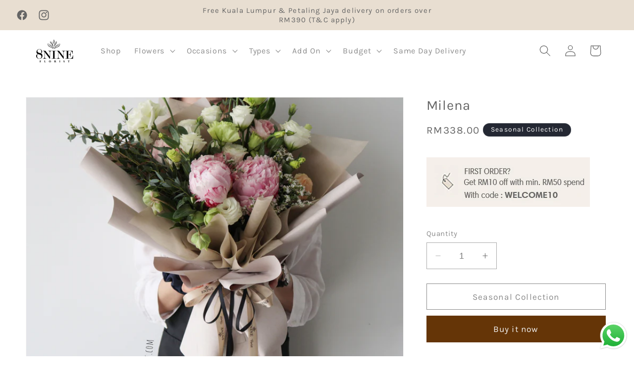

--- FILE ---
content_type: text/html; charset=utf-8
request_url: https://8nineflorist.com/products/aleena
body_size: 44538
content:
<!doctype html>
<html class="no-js" lang="en">
  <head>
  <meta name="facebook-domain-verification" content="6gd5bufkxflgkg97x693863xddy30j" />
  <meta name="facebook-domain-verification" content="04e3ld7sk0jkk73s48pujpmdaoyuh7" />
  <!-- Meta Pixel Code -->
<script>
!function(f,b,e,v,n,t,s)
{if(f.fbq)return;n=f.fbq=function(){n.callMethod?
n.callMethod.apply(n,arguments):n.queue.push(arguments)};
if(!f._fbq)f._fbq=n;n.push=n;n.loaded=!0;n.version='2.0';
n.queue=[];t=b.createElement(e);t.async=!0;
t.src=v;s=b.getElementsByTagName(e)[0];
s.parentNode.insertBefore(t,s)}(window, document,'script',
'https://connect.facebook.net/en_US/fbevents.js');
fbq('init', '1031509254914856');
fbq('track', 'PageView');
</script>
<noscript><img height="1" width="1" style="display:none"
src="https://www.facebook.com/tr?id=1031509254914856&ev=PageView&noscript=1"
/></noscript>
<!-- End Meta Pixel Code -->
    <meta charset="utf-8">
    <meta http-equiv="X-UA-Compatible" content="IE=edge">
    <meta name="viewport" content="width=device-width,initial-scale=1">
    <meta name="theme-color" content="">
    <link rel="canonical" href="https://8nineflorist.com/products/aleena"><link rel="icon" type="image/png" href="//8nineflorist.com/cdn/shop/files/small_logo.jpg?crop=center&height=32&v=1695155343&width=32"><link rel="preconnect" href="https://fonts.shopifycdn.com" crossorigin><title>
      Milena
 &ndash; 8 Nine Florist</title>

    
      <meta name="description" content="This is a seasonal collection; if you wish to make a purchase, please contact us before placing order on our website.Call or WhatsApp : +60192238139 Suitable For Friendship, Love, Anniversary, Birthday  Size Details 45 cm (H) x 35cm (W) Bloom Details This mixed premium flowers bouquet features Peonies, Eustomas with a ">
    

    

<meta property="og:site_name" content="8 Nine Florist">
<meta property="og:url" content="https://8nineflorist.com/products/aleena">
<meta property="og:title" content="Milena">
<meta property="og:type" content="product">
<meta property="og:description" content="This is a seasonal collection; if you wish to make a purchase, please contact us before placing order on our website.Call or WhatsApp : +60192238139 Suitable For Friendship, Love, Anniversary, Birthday  Size Details 45 cm (H) x 35cm (W) Bloom Details This mixed premium flowers bouquet features Peonies, Eustomas with a "><meta property="og:image" content="http://8nineflorist.com/cdn/shop/files/IMG_5444copy2.jpg?v=1700637685">
  <meta property="og:image:secure_url" content="https://8nineflorist.com/cdn/shop/files/IMG_5444copy2.jpg?v=1700637685">
  <meta property="og:image:width" content="3879">
  <meta property="og:image:height" content="3879"><meta property="og:price:amount" content="338.00">
  <meta property="og:price:currency" content="MYR"><meta name="twitter:card" content="summary_large_image">
<meta name="twitter:title" content="Milena">
<meta name="twitter:description" content="This is a seasonal collection; if you wish to make a purchase, please contact us before placing order on our website.Call or WhatsApp : +60192238139 Suitable For Friendship, Love, Anniversary, Birthday  Size Details 45 cm (H) x 35cm (W) Bloom Details This mixed premium flowers bouquet features Peonies, Eustomas with a ">


    <script src="//8nineflorist.com/cdn/shop/t/13/assets/constants.js?v=58251544750838685771705081256" defer="defer"></script>
    <script src="//8nineflorist.com/cdn/shop/t/13/assets/pubsub.js?v=158357773527763999511705081257" defer="defer"></script>
    <script src="//8nineflorist.com/cdn/shop/t/13/assets/global.js?v=40820548392383841591705081256" defer="defer"></script><script>window.performance && window.performance.mark && window.performance.mark('shopify.content_for_header.start');</script><meta name="google-site-verification" content="XeiODSamOTO4ityQkrNtj1fT-shX7i-lSsNfEoNIDxQ">
<meta name="facebook-domain-verification" content="04e3ld7sk0jkk73s48pujpmdaoyuh7">
<meta id="shopify-digital-wallet" name="shopify-digital-wallet" content="/83324895552/digital_wallets/dialog">
<link rel="alternate" type="application/json+oembed" href="https://8nineflorist.com/products/aleena.oembed">
<script async="async" src="/checkouts/internal/preloads.js?locale=en-MY"></script>
<script id="shopify-features" type="application/json">{"accessToken":"73357b9de6892521094017f9d5398e81","betas":["rich-media-storefront-analytics"],"domain":"8nineflorist.com","predictiveSearch":true,"shopId":83324895552,"locale":"en"}</script>
<script>var Shopify = Shopify || {};
Shopify.shop = "5aa0c9-2.myshopify.com";
Shopify.locale = "en";
Shopify.currency = {"active":"MYR","rate":"1.0"};
Shopify.country = "MY";
Shopify.theme = {"name":"Dawn - 13Jan live","id":164489298240,"schema_name":"Dawn","schema_version":"12.0.0","theme_store_id":887,"role":"main"};
Shopify.theme.handle = "null";
Shopify.theme.style = {"id":null,"handle":null};
Shopify.cdnHost = "8nineflorist.com/cdn";
Shopify.routes = Shopify.routes || {};
Shopify.routes.root = "/";</script>
<script type="module">!function(o){(o.Shopify=o.Shopify||{}).modules=!0}(window);</script>
<script>!function(o){function n(){var o=[];function n(){o.push(Array.prototype.slice.apply(arguments))}return n.q=o,n}var t=o.Shopify=o.Shopify||{};t.loadFeatures=n(),t.autoloadFeatures=n()}(window);</script>
<script id="shop-js-analytics" type="application/json">{"pageType":"product"}</script>
<script defer="defer" async type="module" src="//8nineflorist.com/cdn/shopifycloud/shop-js/modules/v2/client.init-shop-cart-sync_C5BV16lS.en.esm.js"></script>
<script defer="defer" async type="module" src="//8nineflorist.com/cdn/shopifycloud/shop-js/modules/v2/chunk.common_CygWptCX.esm.js"></script>
<script type="module">
  await import("//8nineflorist.com/cdn/shopifycloud/shop-js/modules/v2/client.init-shop-cart-sync_C5BV16lS.en.esm.js");
await import("//8nineflorist.com/cdn/shopifycloud/shop-js/modules/v2/chunk.common_CygWptCX.esm.js");

  window.Shopify.SignInWithShop?.initShopCartSync?.({"fedCMEnabled":true,"windoidEnabled":true});

</script>
<script>(function() {
  var isLoaded = false;
  function asyncLoad() {
    if (isLoaded) return;
    isLoaded = true;
    var urls = ["https:\/\/cdn.nfcube.com\/instafeed-50d6a083a2480491ec4c051c02d5af6b.js?shop=5aa0c9-2.myshopify.com"];
    for (var i = 0; i < urls.length; i++) {
      var s = document.createElement('script');
      s.type = 'text/javascript';
      s.async = true;
      s.src = urls[i];
      var x = document.getElementsByTagName('script')[0];
      x.parentNode.insertBefore(s, x);
    }
  };
  if(window.attachEvent) {
    window.attachEvent('onload', asyncLoad);
  } else {
    window.addEventListener('load', asyncLoad, false);
  }
})();</script>
<script id="__st">var __st={"a":83324895552,"offset":28800,"reqid":"014b7f69-a8ce-43ae-b700-f37a9bd59b88-1768687607","pageurl":"8nineflorist.com\/products\/aleena","u":"e3ef6cab476e","p":"product","rtyp":"product","rid":8723046859072};</script>
<script>window.ShopifyPaypalV4VisibilityTracking = true;</script>
<script id="captcha-bootstrap">!function(){'use strict';const t='contact',e='account',n='new_comment',o=[[t,t],['blogs',n],['comments',n],[t,'customer']],c=[[e,'customer_login'],[e,'guest_login'],[e,'recover_customer_password'],[e,'create_customer']],r=t=>t.map((([t,e])=>`form[action*='/${t}']:not([data-nocaptcha='true']) input[name='form_type'][value='${e}']`)).join(','),a=t=>()=>t?[...document.querySelectorAll(t)].map((t=>t.form)):[];function s(){const t=[...o],e=r(t);return a(e)}const i='password',u='form_key',d=['recaptcha-v3-token','g-recaptcha-response','h-captcha-response',i],f=()=>{try{return window.sessionStorage}catch{return}},m='__shopify_v',_=t=>t.elements[u];function p(t,e,n=!1){try{const o=window.sessionStorage,c=JSON.parse(o.getItem(e)),{data:r}=function(t){const{data:e,action:n}=t;return t[m]||n?{data:e,action:n}:{data:t,action:n}}(c);for(const[e,n]of Object.entries(r))t.elements[e]&&(t.elements[e].value=n);n&&o.removeItem(e)}catch(o){console.error('form repopulation failed',{error:o})}}const l='form_type',E='cptcha';function T(t){t.dataset[E]=!0}const w=window,h=w.document,L='Shopify',v='ce_forms',y='captcha';let A=!1;((t,e)=>{const n=(g='f06e6c50-85a8-45c8-87d0-21a2b65856fe',I='https://cdn.shopify.com/shopifycloud/storefront-forms-hcaptcha/ce_storefront_forms_captcha_hcaptcha.v1.5.2.iife.js',D={infoText:'Protected by hCaptcha',privacyText:'Privacy',termsText:'Terms'},(t,e,n)=>{const o=w[L][v],c=o.bindForm;if(c)return c(t,g,e,D).then(n);var r;o.q.push([[t,g,e,D],n]),r=I,A||(h.body.append(Object.assign(h.createElement('script'),{id:'captcha-provider',async:!0,src:r})),A=!0)});var g,I,D;w[L]=w[L]||{},w[L][v]=w[L][v]||{},w[L][v].q=[],w[L][y]=w[L][y]||{},w[L][y].protect=function(t,e){n(t,void 0,e),T(t)},Object.freeze(w[L][y]),function(t,e,n,w,h,L){const[v,y,A,g]=function(t,e,n){const i=e?o:[],u=t?c:[],d=[...i,...u],f=r(d),m=r(i),_=r(d.filter((([t,e])=>n.includes(e))));return[a(f),a(m),a(_),s()]}(w,h,L),I=t=>{const e=t.target;return e instanceof HTMLFormElement?e:e&&e.form},D=t=>v().includes(t);t.addEventListener('submit',(t=>{const e=I(t);if(!e)return;const n=D(e)&&!e.dataset.hcaptchaBound&&!e.dataset.recaptchaBound,o=_(e),c=g().includes(e)&&(!o||!o.value);(n||c)&&t.preventDefault(),c&&!n&&(function(t){try{if(!f())return;!function(t){const e=f();if(!e)return;const n=_(t);if(!n)return;const o=n.value;o&&e.removeItem(o)}(t);const e=Array.from(Array(32),(()=>Math.random().toString(36)[2])).join('');!function(t,e){_(t)||t.append(Object.assign(document.createElement('input'),{type:'hidden',name:u})),t.elements[u].value=e}(t,e),function(t,e){const n=f();if(!n)return;const o=[...t.querySelectorAll(`input[type='${i}']`)].map((({name:t})=>t)),c=[...d,...o],r={};for(const[a,s]of new FormData(t).entries())c.includes(a)||(r[a]=s);n.setItem(e,JSON.stringify({[m]:1,action:t.action,data:r}))}(t,e)}catch(e){console.error('failed to persist form',e)}}(e),e.submit())}));const S=(t,e)=>{t&&!t.dataset[E]&&(n(t,e.some((e=>e===t))),T(t))};for(const o of['focusin','change'])t.addEventListener(o,(t=>{const e=I(t);D(e)&&S(e,y())}));const B=e.get('form_key'),M=e.get(l),P=B&&M;t.addEventListener('DOMContentLoaded',(()=>{const t=y();if(P)for(const e of t)e.elements[l].value===M&&p(e,B);[...new Set([...A(),...v().filter((t=>'true'===t.dataset.shopifyCaptcha))])].forEach((e=>S(e,t)))}))}(h,new URLSearchParams(w.location.search),n,t,e,['guest_login'])})(!0,!0)}();</script>
<script integrity="sha256-4kQ18oKyAcykRKYeNunJcIwy7WH5gtpwJnB7kiuLZ1E=" data-source-attribution="shopify.loadfeatures" defer="defer" src="//8nineflorist.com/cdn/shopifycloud/storefront/assets/storefront/load_feature-a0a9edcb.js" crossorigin="anonymous"></script>
<script data-source-attribution="shopify.dynamic_checkout.dynamic.init">var Shopify=Shopify||{};Shopify.PaymentButton=Shopify.PaymentButton||{isStorefrontPortableWallets:!0,init:function(){window.Shopify.PaymentButton.init=function(){};var t=document.createElement("script");t.src="https://8nineflorist.com/cdn/shopifycloud/portable-wallets/latest/portable-wallets.en.js",t.type="module",document.head.appendChild(t)}};
</script>
<script data-source-attribution="shopify.dynamic_checkout.buyer_consent">
  function portableWalletsHideBuyerConsent(e){var t=document.getElementById("shopify-buyer-consent"),n=document.getElementById("shopify-subscription-policy-button");t&&n&&(t.classList.add("hidden"),t.setAttribute("aria-hidden","true"),n.removeEventListener("click",e))}function portableWalletsShowBuyerConsent(e){var t=document.getElementById("shopify-buyer-consent"),n=document.getElementById("shopify-subscription-policy-button");t&&n&&(t.classList.remove("hidden"),t.removeAttribute("aria-hidden"),n.addEventListener("click",e))}window.Shopify?.PaymentButton&&(window.Shopify.PaymentButton.hideBuyerConsent=portableWalletsHideBuyerConsent,window.Shopify.PaymentButton.showBuyerConsent=portableWalletsShowBuyerConsent);
</script>
<script>
  function portableWalletsCleanup(e){e&&e.src&&console.error("Failed to load portable wallets script "+e.src);var t=document.querySelectorAll("shopify-accelerated-checkout .shopify-payment-button__skeleton, shopify-accelerated-checkout-cart .wallet-cart-button__skeleton"),e=document.getElementById("shopify-buyer-consent");for(let e=0;e<t.length;e++)t[e].remove();e&&e.remove()}function portableWalletsNotLoadedAsModule(e){e instanceof ErrorEvent&&"string"==typeof e.message&&e.message.includes("import.meta")&&"string"==typeof e.filename&&e.filename.includes("portable-wallets")&&(window.removeEventListener("error",portableWalletsNotLoadedAsModule),window.Shopify.PaymentButton.failedToLoad=e,"loading"===document.readyState?document.addEventListener("DOMContentLoaded",window.Shopify.PaymentButton.init):window.Shopify.PaymentButton.init())}window.addEventListener("error",portableWalletsNotLoadedAsModule);
</script>

<script type="module" src="https://8nineflorist.com/cdn/shopifycloud/portable-wallets/latest/portable-wallets.en.js" onError="portableWalletsCleanup(this)" crossorigin="anonymous"></script>
<script nomodule>
  document.addEventListener("DOMContentLoaded", portableWalletsCleanup);
</script>

<link id="shopify-accelerated-checkout-styles" rel="stylesheet" media="screen" href="https://8nineflorist.com/cdn/shopifycloud/portable-wallets/latest/accelerated-checkout-backwards-compat.css" crossorigin="anonymous">
<style id="shopify-accelerated-checkout-cart">
        #shopify-buyer-consent {
  margin-top: 1em;
  display: inline-block;
  width: 100%;
}

#shopify-buyer-consent.hidden {
  display: none;
}

#shopify-subscription-policy-button {
  background: none;
  border: none;
  padding: 0;
  text-decoration: underline;
  font-size: inherit;
  cursor: pointer;
}

#shopify-subscription-policy-button::before {
  box-shadow: none;
}

      </style>
<script id="sections-script" data-sections="header" defer="defer" src="//8nineflorist.com/cdn/shop/t/13/compiled_assets/scripts.js?v=1053"></script>
<script>window.performance && window.performance.mark && window.performance.mark('shopify.content_for_header.end');</script>


    <style data-shopify>
      @font-face {
  font-family: Karla;
  font-weight: 400;
  font-style: normal;
  font-display: swap;
  src: url("//8nineflorist.com/cdn/fonts/karla/karla_n4.40497e07df527e6a50e58fb17ef1950c72f3e32c.woff2") format("woff2"),
       url("//8nineflorist.com/cdn/fonts/karla/karla_n4.e9f6f9de321061073c6bfe03c28976ba8ce6ee18.woff") format("woff");
}

      @font-face {
  font-family: Karla;
  font-weight: 700;
  font-style: normal;
  font-display: swap;
  src: url("//8nineflorist.com/cdn/fonts/karla/karla_n7.4358a847d4875593d69cfc3f8cc0b44c17b3ed03.woff2") format("woff2"),
       url("//8nineflorist.com/cdn/fonts/karla/karla_n7.96e322f6d76ce794f25fa29e55d6997c3fb656b6.woff") format("woff");
}

      @font-face {
  font-family: Karla;
  font-weight: 400;
  font-style: italic;
  font-display: swap;
  src: url("//8nineflorist.com/cdn/fonts/karla/karla_i4.2086039c16bcc3a78a72a2f7b471e3c4a7f873a6.woff2") format("woff2"),
       url("//8nineflorist.com/cdn/fonts/karla/karla_i4.7b9f59841a5960c16fa2a897a0716c8ebb183221.woff") format("woff");
}

      @font-face {
  font-family: Karla;
  font-weight: 700;
  font-style: italic;
  font-display: swap;
  src: url("//8nineflorist.com/cdn/fonts/karla/karla_i7.fe031cd65d6e02906286add4f6dda06afc2615f0.woff2") format("woff2"),
       url("//8nineflorist.com/cdn/fonts/karla/karla_i7.816d4949fa7f7d79314595d7003eda5b44e959e3.woff") format("woff");
}

      @font-face {
  font-family: Karla;
  font-weight: 400;
  font-style: normal;
  font-display: swap;
  src: url("//8nineflorist.com/cdn/fonts/karla/karla_n4.40497e07df527e6a50e58fb17ef1950c72f3e32c.woff2") format("woff2"),
       url("//8nineflorist.com/cdn/fonts/karla/karla_n4.e9f6f9de321061073c6bfe03c28976ba8ce6ee18.woff") format("woff");
}


      
        :root,
        .color-background-1 {
          --color-background: 255,255,255;
        
          --gradient-background: #ffffff;
        

        

        --color-foreground: 101,101,101;
        --color-background-contrast: 191,191,191;
        --color-shadow: 18,18,18;
        --color-button: 18,18,18;
        --color-button-text: 255,255,255;
        --color-secondary-button: 255,255,255;
        --color-secondary-button-text: 101,101,101;
        --color-link: 101,101,101;
        --color-badge-foreground: 101,101,101;
        --color-badge-background: 255,255,255;
        --color-badge-border: 101,101,101;
        --payment-terms-background-color: rgb(255 255 255);
      }
      
        
        .color-background-2 {
          --color-background: 255,255,255;
        
          --gradient-background: #ffffff;
        

        

        --color-foreground: 101,101,101;
        --color-background-contrast: 191,191,191;
        --color-shadow: 18,18,18;
        --color-button: 101,53,7;
        --color-button-text: 243,243,243;
        --color-secondary-button: 255,255,255;
        --color-secondary-button-text: 18,18,18;
        --color-link: 18,18,18;
        --color-badge-foreground: 101,101,101;
        --color-badge-background: 255,255,255;
        --color-badge-border: 101,101,101;
        --payment-terms-background-color: rgb(255 255 255);
      }
      
        
        .color-inverse {
          --color-background: 36,40,51;
        
          --gradient-background: #242833;
        

        

        --color-foreground: 255,255,255;
        --color-background-contrast: 47,52,66;
        --color-shadow: 18,18,18;
        --color-button: 255,255,255;
        --color-button-text: 0,0,0;
        --color-secondary-button: 36,40,51;
        --color-secondary-button-text: 255,255,255;
        --color-link: 255,255,255;
        --color-badge-foreground: 255,255,255;
        --color-badge-background: 36,40,51;
        --color-badge-border: 255,255,255;
        --payment-terms-background-color: rgb(36 40 51);
      }
      
        
        .color-accent-1 {
          --color-background: 18,18,18;
        
          --gradient-background: #121212;
        

        

        --color-foreground: 255,255,255;
        --color-background-contrast: 146,146,146;
        --color-shadow: 18,18,18;
        --color-button: 255,255,255;
        --color-button-text: 18,18,18;
        --color-secondary-button: 18,18,18;
        --color-secondary-button-text: 255,255,255;
        --color-link: 255,255,255;
        --color-badge-foreground: 255,255,255;
        --color-badge-background: 18,18,18;
        --color-badge-border: 255,255,255;
        --payment-terms-background-color: rgb(18 18 18);
      }
      
        
        .color-accent-2 {
          --color-background: 51,79,180;
        
          --gradient-background: #334fb4;
        

        

        --color-foreground: 255,255,255;
        --color-background-contrast: 23,35,81;
        --color-shadow: 18,18,18;
        --color-button: 255,255,255;
        --color-button-text: 51,79,180;
        --color-secondary-button: 51,79,180;
        --color-secondary-button-text: 255,255,255;
        --color-link: 255,255,255;
        --color-badge-foreground: 255,255,255;
        --color-badge-background: 51,79,180;
        --color-badge-border: 255,255,255;
        --payment-terms-background-color: rgb(51 79 180);
      }
      
        
        .color-scheme-40315eba-6140-4c09-bdcb-3973ba15ac39 {
          --color-background: 232,222,209;
        
          --gradient-background: #e8ded1;
        

        

        --color-foreground: 101,101,101;
        --color-background-contrast: 190,161,124;
        --color-shadow: 18,18,18;
        --color-button: 18,18,18;
        --color-button-text: 255,255,255;
        --color-secondary-button: 232,222,209;
        --color-secondary-button-text: 101,101,101;
        --color-link: 101,101,101;
        --color-badge-foreground: 101,101,101;
        --color-badge-background: 232,222,209;
        --color-badge-border: 101,101,101;
        --payment-terms-background-color: rgb(232 222 209);
      }
      

      body, .color-background-1, .color-background-2, .color-inverse, .color-accent-1, .color-accent-2, .color-scheme-40315eba-6140-4c09-bdcb-3973ba15ac39 {
        color: rgba(var(--color-foreground), 0.75);
        background-color: rgb(var(--color-background));
      }

      :root {
        --font-body-family: Karla, sans-serif;
        --font-body-style: normal;
        --font-body-weight: 400;
        --font-body-weight-bold: 700;

        --font-heading-family: Karla, sans-serif;
        --font-heading-style: normal;
        --font-heading-weight: 400;

        --font-body-scale: 1.15;
        --font-heading-scale: 1.0;

        --media-padding: px;
        --media-border-opacity: 0.05;
        --media-border-width: 1px;
        --media-radius: 0px;
        --media-shadow-opacity: 0.0;
        --media-shadow-horizontal-offset: 0px;
        --media-shadow-vertical-offset: 4px;
        --media-shadow-blur-radius: 5px;
        --media-shadow-visible: 0;

        --page-width: 140rem;
        --page-width-margin: 0rem;

        --product-card-image-padding: 0.0rem;
        --product-card-corner-radius: 0.0rem;
        --product-card-text-alignment: left;
        --product-card-border-width: 0.0rem;
        --product-card-border-opacity: 0.1;
        --product-card-shadow-opacity: 0.0;
        --product-card-shadow-visible: 0;
        --product-card-shadow-horizontal-offset: 0.0rem;
        --product-card-shadow-vertical-offset: 0.4rem;
        --product-card-shadow-blur-radius: 0.5rem;

        --collection-card-image-padding: 0.0rem;
        --collection-card-corner-radius: 0.0rem;
        --collection-card-text-alignment: left;
        --collection-card-border-width: 0.0rem;
        --collection-card-border-opacity: 0.1;
        --collection-card-shadow-opacity: 0.0;
        --collection-card-shadow-visible: 0;
        --collection-card-shadow-horizontal-offset: 0.0rem;
        --collection-card-shadow-vertical-offset: 0.4rem;
        --collection-card-shadow-blur-radius: 0.5rem;

        --blog-card-image-padding: 0.0rem;
        --blog-card-corner-radius: 0.0rem;
        --blog-card-text-alignment: left;
        --blog-card-border-width: 0.0rem;
        --blog-card-border-opacity: 0.1;
        --blog-card-shadow-opacity: 0.0;
        --blog-card-shadow-visible: 0;
        --blog-card-shadow-horizontal-offset: 0.0rem;
        --blog-card-shadow-vertical-offset: 0.4rem;
        --blog-card-shadow-blur-radius: 0.5rem;

        --badge-corner-radius: 4.0rem;

        --popup-border-width: 1px;
        --popup-border-opacity: 0.1;
        --popup-corner-radius: 0px;
        --popup-shadow-opacity: 0.05;
        --popup-shadow-horizontal-offset: 0px;
        --popup-shadow-vertical-offset: 4px;
        --popup-shadow-blur-radius: 5px;

        --drawer-border-width: 1px;
        --drawer-border-opacity: 0.1;
        --drawer-shadow-opacity: 0.0;
        --drawer-shadow-horizontal-offset: 0px;
        --drawer-shadow-vertical-offset: 4px;
        --drawer-shadow-blur-radius: 5px;

        --spacing-sections-desktop: 0px;
        --spacing-sections-mobile: 0px;

        --grid-desktop-vertical-spacing: 8px;
        --grid-desktop-horizontal-spacing: 12px;
        --grid-mobile-vertical-spacing: 4px;
        --grid-mobile-horizontal-spacing: 6px;

        --text-boxes-border-opacity: 0.1;
        --text-boxes-border-width: 1px;
        --text-boxes-radius: 0px;
        --text-boxes-shadow-opacity: 0.0;
        --text-boxes-shadow-visible: 0;
        --text-boxes-shadow-horizontal-offset: 0px;
        --text-boxes-shadow-vertical-offset: 4px;
        --text-boxes-shadow-blur-radius: 5px;

        --buttons-radius: 0px;
        --buttons-radius-outset: 0px;
        --buttons-border-width: 1px;
        --buttons-border-opacity: 1.0;
        --buttons-shadow-opacity: 0.0;
        --buttons-shadow-visible: 0;
        --buttons-shadow-horizontal-offset: 0px;
        --buttons-shadow-vertical-offset: 4px;
        --buttons-shadow-blur-radius: 5px;
        --buttons-border-offset: 0px;

        --inputs-radius: 0px;
        --inputs-border-width: 1px;
        --inputs-border-opacity: 0.55;
        --inputs-shadow-opacity: 0.0;
        --inputs-shadow-horizontal-offset: 0px;
        --inputs-margin-offset: 0px;
        --inputs-shadow-vertical-offset: 4px;
        --inputs-shadow-blur-radius: 5px;
        --inputs-radius-outset: 0px;

        --variant-pills-radius: 40px;
        --variant-pills-border-width: 1px;
        --variant-pills-border-opacity: 0.55;
        --variant-pills-shadow-opacity: 0.0;
        --variant-pills-shadow-horizontal-offset: 0px;
        --variant-pills-shadow-vertical-offset: 4px;
        --variant-pills-shadow-blur-radius: 5px;
      }

      *,
      *::before,
      *::after {
        box-sizing: inherit;
      }

      html {
        box-sizing: border-box;
        font-size: calc(var(--font-body-scale) * 62.5%);
        height: 100%;
      }

      body {
        display: grid;
        grid-template-rows: auto auto 1fr auto;
        grid-template-columns: 100%;
        min-height: 100%;
        margin: 0;
        font-size: 1.5rem;
        letter-spacing: 0.06rem;
        line-height: calc(1 + 0.8 / var(--font-body-scale));
        font-family: var(--font-body-family);
        font-style: var(--font-body-style);
        font-weight: var(--font-body-weight);
      }

      @media screen and (min-width: 750px) {
        body {
          font-size: 1.6rem;
        }
      }
    </style>

    <link href="//8nineflorist.com/cdn/shop/t/13/assets/base.css?v=22615539281115885671705081255" rel="stylesheet" type="text/css" media="all" />
<link rel="preload" as="font" href="//8nineflorist.com/cdn/fonts/karla/karla_n4.40497e07df527e6a50e58fb17ef1950c72f3e32c.woff2" type="font/woff2" crossorigin><link rel="preload" as="font" href="//8nineflorist.com/cdn/fonts/karla/karla_n4.40497e07df527e6a50e58fb17ef1950c72f3e32c.woff2" type="font/woff2" crossorigin><link
        rel="stylesheet"
        href="//8nineflorist.com/cdn/shop/t/13/assets/component-predictive-search.css?v=118923337488134913561705081256"
        media="print"
        onload="this.media='all'"
      ><script>
      document.documentElement.className = document.documentElement.className.replace('no-js', 'js');
      if (Shopify.designMode) {
        document.documentElement.classList.add('shopify-design-mode');
      }
    </script>
  <!-- BEGIN app block: shopify://apps/judge-me-reviews/blocks/judgeme_core/61ccd3b1-a9f2-4160-9fe9-4fec8413e5d8 --><!-- Start of Judge.me Core -->






<link rel="dns-prefetch" href="https://cdnwidget.judge.me">
<link rel="dns-prefetch" href="https://cdn.judge.me">
<link rel="dns-prefetch" href="https://cdn1.judge.me">
<link rel="dns-prefetch" href="https://api.judge.me">

<script data-cfasync='false' class='jdgm-settings-script'>window.jdgmSettings={"pagination":5,"disable_web_reviews":false,"badge_no_review_text":"No reviews","badge_n_reviews_text":"{{ n }} review/reviews","hide_badge_preview_if_no_reviews":true,"badge_hide_text":false,"enforce_center_preview_badge":false,"widget_title":"Customer Reviews","widget_open_form_text":"Write a review","widget_close_form_text":"Cancel review","widget_refresh_page_text":"Refresh page","widget_summary_text":"Based on {{ number_of_reviews }} review/reviews","widget_no_review_text":"Be the first to write a review","widget_name_field_text":"Display name","widget_verified_name_field_text":"Verified Name (public)","widget_name_placeholder_text":"Display name","widget_required_field_error_text":"This field is required.","widget_email_field_text":"Email address","widget_verified_email_field_text":"Verified Email (private, can not be edited)","widget_email_placeholder_text":"Your email address","widget_email_field_error_text":"Please enter a valid email address.","widget_rating_field_text":"Rating","widget_review_title_field_text":"Review Title","widget_review_title_placeholder_text":"Give your review a title","widget_review_body_field_text":"Review content","widget_review_body_placeholder_text":"Start writing here...","widget_pictures_field_text":"Picture/Video (optional)","widget_submit_review_text":"Submit Review","widget_submit_verified_review_text":"Submit Verified Review","widget_submit_success_msg_with_auto_publish":"Thank you! Please refresh the page in a few moments to see your review. You can remove or edit your review by logging into \u003ca href='https://judge.me/login' target='_blank' rel='nofollow noopener'\u003eJudge.me\u003c/a\u003e","widget_submit_success_msg_no_auto_publish":"Thank you! Your review will be published as soon as it is approved by the shop admin. You can remove or edit your review by logging into \u003ca href='https://judge.me/login' target='_blank' rel='nofollow noopener'\u003eJudge.me\u003c/a\u003e","widget_show_default_reviews_out_of_total_text":"Showing {{ n_reviews_shown }} out of {{ n_reviews }} reviews.","widget_show_all_link_text":"Show all","widget_show_less_link_text":"Show less","widget_author_said_text":"{{ reviewer_name }} said:","widget_days_text":"{{ n }} days ago","widget_weeks_text":"{{ n }} week/weeks ago","widget_months_text":"{{ n }} month/months ago","widget_years_text":"{{ n }} year/years ago","widget_yesterday_text":"Yesterday","widget_today_text":"Today","widget_replied_text":"\u003e\u003e {{ shop_name }} replied:","widget_read_more_text":"Read more","widget_reviewer_name_as_initial":"","widget_rating_filter_color":"#fbcd0a","widget_rating_filter_see_all_text":"See all reviews","widget_sorting_most_recent_text":"Most Recent","widget_sorting_highest_rating_text":"Highest Rating","widget_sorting_lowest_rating_text":"Lowest Rating","widget_sorting_with_pictures_text":"Only Pictures","widget_sorting_most_helpful_text":"Most Helpful","widget_open_question_form_text":"Ask a question","widget_reviews_subtab_text":"Reviews","widget_questions_subtab_text":"Questions","widget_question_label_text":"Question","widget_answer_label_text":"Answer","widget_question_placeholder_text":"Write your question here","widget_submit_question_text":"Submit Question","widget_question_submit_success_text":"Thank you for your question! We will notify you once it gets answered.","verified_badge_text":"Verified","verified_badge_bg_color":"","verified_badge_text_color":"","verified_badge_placement":"left-of-reviewer-name","widget_review_max_height":"","widget_hide_border":false,"widget_social_share":false,"widget_thumb":false,"widget_review_location_show":false,"widget_location_format":"","all_reviews_include_out_of_store_products":true,"all_reviews_out_of_store_text":"(out of store)","all_reviews_pagination":100,"all_reviews_product_name_prefix_text":"about","enable_review_pictures":true,"enable_question_anwser":false,"widget_theme":"default","review_date_format":"mm/dd/yyyy","default_sort_method":"most-recent","widget_product_reviews_subtab_text":"Product Reviews","widget_shop_reviews_subtab_text":"Shop Reviews","widget_other_products_reviews_text":"Reviews for other products","widget_store_reviews_subtab_text":"Store reviews","widget_no_store_reviews_text":"This store hasn't received any reviews yet","widget_web_restriction_product_reviews_text":"This product hasn't received any reviews yet","widget_no_items_text":"No items found","widget_show_more_text":"Show more","widget_write_a_store_review_text":"Write a Store Review","widget_other_languages_heading":"Reviews in Other Languages","widget_translate_review_text":"Translate review to {{ language }}","widget_translating_review_text":"Translating...","widget_show_original_translation_text":"Show original ({{ language }})","widget_translate_review_failed_text":"Review couldn't be translated.","widget_translate_review_retry_text":"Retry","widget_translate_review_try_again_later_text":"Try again later","show_product_url_for_grouped_product":false,"widget_sorting_pictures_first_text":"Pictures First","show_pictures_on_all_rev_page_mobile":false,"show_pictures_on_all_rev_page_desktop":false,"floating_tab_hide_mobile_install_preference":false,"floating_tab_button_name":"★ Reviews","floating_tab_title":"Let customers speak for us","floating_tab_button_color":"","floating_tab_button_background_color":"","floating_tab_url":"","floating_tab_url_enabled":false,"floating_tab_tab_style":"text","all_reviews_text_badge_text":"Customers rate us {{ shop.metafields.judgeme.all_reviews_rating | round: 1 }}/5 based on {{ shop.metafields.judgeme.all_reviews_count }} reviews.","all_reviews_text_badge_text_branded_style":"{{ shop.metafields.judgeme.all_reviews_rating | round: 1 }} out of 5 stars based on {{ shop.metafields.judgeme.all_reviews_count }} reviews","is_all_reviews_text_badge_a_link":false,"show_stars_for_all_reviews_text_badge":false,"all_reviews_text_badge_url":"","all_reviews_text_style":"branded","all_reviews_text_color_style":"judgeme_brand_color","all_reviews_text_color":"#108474","all_reviews_text_show_jm_brand":true,"featured_carousel_show_header":true,"featured_carousel_title":"Let customers speak for us","testimonials_carousel_title":"Customers are saying","videos_carousel_title":"Real customer stories","cards_carousel_title":"Customers are saying","featured_carousel_count_text":"from {{ n }} reviews","featured_carousel_add_link_to_all_reviews_page":false,"featured_carousel_url":"","featured_carousel_show_images":true,"featured_carousel_autoslide_interval":5,"featured_carousel_arrows_on_the_sides":false,"featured_carousel_height":250,"featured_carousel_width":80,"featured_carousel_image_size":0,"featured_carousel_image_height":250,"featured_carousel_arrow_color":"#eeeeee","verified_count_badge_style":"branded","verified_count_badge_orientation":"horizontal","verified_count_badge_color_style":"judgeme_brand_color","verified_count_badge_color":"#108474","is_verified_count_badge_a_link":false,"verified_count_badge_url":"","verified_count_badge_show_jm_brand":true,"widget_rating_preset_default":5,"widget_first_sub_tab":"product-reviews","widget_show_histogram":true,"widget_histogram_use_custom_color":false,"widget_pagination_use_custom_color":false,"widget_star_use_custom_color":false,"widget_verified_badge_use_custom_color":false,"widget_write_review_use_custom_color":false,"picture_reminder_submit_button":"Upload Pictures","enable_review_videos":false,"mute_video_by_default":false,"widget_sorting_videos_first_text":"Videos First","widget_review_pending_text":"Pending","featured_carousel_items_for_large_screen":3,"social_share_options_order":"Facebook,Twitter","remove_microdata_snippet":false,"disable_json_ld":false,"enable_json_ld_products":false,"preview_badge_show_question_text":false,"preview_badge_no_question_text":"No questions","preview_badge_n_question_text":"{{ number_of_questions }} question/questions","qa_badge_show_icon":false,"qa_badge_position":"same-row","remove_judgeme_branding":false,"widget_add_search_bar":false,"widget_search_bar_placeholder":"Search","widget_sorting_verified_only_text":"Verified only","featured_carousel_theme":"default","featured_carousel_show_rating":true,"featured_carousel_show_title":true,"featured_carousel_show_body":true,"featured_carousel_show_date":false,"featured_carousel_show_reviewer":true,"featured_carousel_show_product":false,"featured_carousel_header_background_color":"#108474","featured_carousel_header_text_color":"#ffffff","featured_carousel_name_product_separator":"reviewed","featured_carousel_full_star_background":"#108474","featured_carousel_empty_star_background":"#dadada","featured_carousel_vertical_theme_background":"#f9fafb","featured_carousel_verified_badge_enable":true,"featured_carousel_verified_badge_color":"#108474","featured_carousel_border_style":"round","featured_carousel_review_line_length_limit":3,"featured_carousel_more_reviews_button_text":"Read more reviews","featured_carousel_view_product_button_text":"View product","all_reviews_page_load_reviews_on":"scroll","all_reviews_page_load_more_text":"Load More Reviews","disable_fb_tab_reviews":false,"enable_ajax_cdn_cache":false,"widget_advanced_speed_features":5,"widget_public_name_text":"displayed publicly like","default_reviewer_name":"John Smith","default_reviewer_name_has_non_latin":true,"widget_reviewer_anonymous":"Anonymous","medals_widget_title":"Judge.me Review Medals","medals_widget_background_color":"#f9fafb","medals_widget_position":"footer_all_pages","medals_widget_border_color":"#f9fafb","medals_widget_verified_text_position":"left","medals_widget_use_monochromatic_version":false,"medals_widget_elements_color":"#108474","show_reviewer_avatar":true,"widget_invalid_yt_video_url_error_text":"Not a YouTube video URL","widget_max_length_field_error_text":"Please enter no more than {0} characters.","widget_show_country_flag":false,"widget_show_collected_via_shop_app":true,"widget_verified_by_shop_badge_style":"light","widget_verified_by_shop_text":"Verified by Shop","widget_show_photo_gallery":false,"widget_load_with_code_splitting":true,"widget_ugc_install_preference":false,"widget_ugc_title":"Made by us, Shared by you","widget_ugc_subtitle":"Tag us to see your picture featured in our page","widget_ugc_arrows_color":"#ffffff","widget_ugc_primary_button_text":"Buy Now","widget_ugc_primary_button_background_color":"#108474","widget_ugc_primary_button_text_color":"#ffffff","widget_ugc_primary_button_border_width":"0","widget_ugc_primary_button_border_style":"none","widget_ugc_primary_button_border_color":"#108474","widget_ugc_primary_button_border_radius":"25","widget_ugc_secondary_button_text":"Load More","widget_ugc_secondary_button_background_color":"#ffffff","widget_ugc_secondary_button_text_color":"#108474","widget_ugc_secondary_button_border_width":"2","widget_ugc_secondary_button_border_style":"solid","widget_ugc_secondary_button_border_color":"#108474","widget_ugc_secondary_button_border_radius":"25","widget_ugc_reviews_button_text":"View Reviews","widget_ugc_reviews_button_background_color":"#ffffff","widget_ugc_reviews_button_text_color":"#108474","widget_ugc_reviews_button_border_width":"2","widget_ugc_reviews_button_border_style":"solid","widget_ugc_reviews_button_border_color":"#108474","widget_ugc_reviews_button_border_radius":"25","widget_ugc_reviews_button_link_to":"judgeme-reviews-page","widget_ugc_show_post_date":true,"widget_ugc_max_width":"800","widget_rating_metafield_value_type":true,"widget_primary_color":"#108474","widget_enable_secondary_color":false,"widget_secondary_color":"#edf5f5","widget_summary_average_rating_text":"{{ average_rating }} out of 5","widget_media_grid_title":"Customer photos \u0026 videos","widget_media_grid_see_more_text":"See more","widget_round_style":false,"widget_show_product_medals":true,"widget_verified_by_judgeme_text":"Verified by Judge.me","widget_show_store_medals":true,"widget_verified_by_judgeme_text_in_store_medals":"Verified by Judge.me","widget_media_field_exceed_quantity_message":"Sorry, we can only accept {{ max_media }} for one review.","widget_media_field_exceed_limit_message":"{{ file_name }} is too large, please select a {{ media_type }} less than {{ size_limit }}MB.","widget_review_submitted_text":"Review Submitted!","widget_question_submitted_text":"Question Submitted!","widget_close_form_text_question":"Cancel","widget_write_your_answer_here_text":"Write your answer here","widget_enabled_branded_link":true,"widget_show_collected_by_judgeme":true,"widget_reviewer_name_color":"","widget_write_review_text_color":"","widget_write_review_bg_color":"","widget_collected_by_judgeme_text":"collected by Judge.me","widget_pagination_type":"standard","widget_load_more_text":"Load More","widget_load_more_color":"#108474","widget_full_review_text":"Full Review","widget_read_more_reviews_text":"Read More Reviews","widget_read_questions_text":"Read Questions","widget_questions_and_answers_text":"Questions \u0026 Answers","widget_verified_by_text":"Verified by","widget_verified_text":"Verified","widget_number_of_reviews_text":"{{ number_of_reviews }} reviews","widget_back_button_text":"Back","widget_next_button_text":"Next","widget_custom_forms_filter_button":"Filters","custom_forms_style":"horizontal","widget_show_review_information":false,"how_reviews_are_collected":"How reviews are collected?","widget_show_review_keywords":false,"widget_gdpr_statement":"How we use your data: We'll only contact you about the review you left, and only if necessary. By submitting your review, you agree to Judge.me's \u003ca href='https://judge.me/terms' target='_blank' rel='nofollow noopener'\u003eterms\u003c/a\u003e, \u003ca href='https://judge.me/privacy' target='_blank' rel='nofollow noopener'\u003eprivacy\u003c/a\u003e and \u003ca href='https://judge.me/content-policy' target='_blank' rel='nofollow noopener'\u003econtent\u003c/a\u003e policies.","widget_multilingual_sorting_enabled":false,"widget_translate_review_content_enabled":false,"widget_translate_review_content_method":"manual","popup_widget_review_selection":"automatically_with_pictures","popup_widget_round_border_style":true,"popup_widget_show_title":true,"popup_widget_show_body":true,"popup_widget_show_reviewer":false,"popup_widget_show_product":true,"popup_widget_show_pictures":true,"popup_widget_use_review_picture":true,"popup_widget_show_on_home_page":true,"popup_widget_show_on_product_page":true,"popup_widget_show_on_collection_page":true,"popup_widget_show_on_cart_page":true,"popup_widget_position":"bottom_left","popup_widget_first_review_delay":5,"popup_widget_duration":5,"popup_widget_interval":5,"popup_widget_review_count":5,"popup_widget_hide_on_mobile":true,"review_snippet_widget_round_border_style":true,"review_snippet_widget_card_color":"#FFFFFF","review_snippet_widget_slider_arrows_background_color":"#FFFFFF","review_snippet_widget_slider_arrows_color":"#000000","review_snippet_widget_star_color":"#108474","show_product_variant":false,"all_reviews_product_variant_label_text":"Variant: ","widget_show_verified_branding":true,"widget_ai_summary_title":"Customers say","widget_ai_summary_disclaimer":"AI-powered review summary based on recent customer reviews","widget_show_ai_summary":false,"widget_show_ai_summary_bg":false,"widget_show_review_title_input":true,"redirect_reviewers_invited_via_email":"review_widget","request_store_review_after_product_review":false,"request_review_other_products_in_order":false,"review_form_color_scheme":"default","review_form_corner_style":"square","review_form_star_color":{},"review_form_text_color":"#333333","review_form_background_color":"#ffffff","review_form_field_background_color":"#fafafa","review_form_button_color":{},"review_form_button_text_color":"#ffffff","review_form_modal_overlay_color":"#000000","review_content_screen_title_text":"How would you rate this product?","review_content_introduction_text":"We would love it if you would share a bit about your experience.","store_review_form_title_text":"How would you rate this store?","store_review_form_introduction_text":"We would love it if you would share a bit about your experience.","show_review_guidance_text":true,"one_star_review_guidance_text":"Poor","five_star_review_guidance_text":"Great","customer_information_screen_title_text":"About you","customer_information_introduction_text":"Please tell us more about you.","custom_questions_screen_title_text":"Your experience in more detail","custom_questions_introduction_text":"Here are a few questions to help us understand more about your experience.","review_submitted_screen_title_text":"Thanks for your review!","review_submitted_screen_thank_you_text":"We are processing it and it will appear on the store soon.","review_submitted_screen_email_verification_text":"Please confirm your email by clicking the link we just sent you. This helps us keep reviews authentic.","review_submitted_request_store_review_text":"Would you like to share your experience of shopping with us?","review_submitted_review_other_products_text":"Would you like to review these products?","store_review_screen_title_text":"Would you like to share your experience of shopping with us?","store_review_introduction_text":"We value your feedback and use it to improve. Please share any thoughts or suggestions you have.","reviewer_media_screen_title_picture_text":"Share a picture","reviewer_media_introduction_picture_text":"Upload a photo to support your review.","reviewer_media_screen_title_video_text":"Share a video","reviewer_media_introduction_video_text":"Upload a video to support your review.","reviewer_media_screen_title_picture_or_video_text":"Share a picture or video","reviewer_media_introduction_picture_or_video_text":"Upload a photo or video to support your review.","reviewer_media_youtube_url_text":"Paste your Youtube URL here","advanced_settings_next_step_button_text":"Next","advanced_settings_close_review_button_text":"Close","modal_write_review_flow":false,"write_review_flow_required_text":"Required","write_review_flow_privacy_message_text":"We respect your privacy.","write_review_flow_anonymous_text":"Post review as anonymous","write_review_flow_visibility_text":"This won't be visible to other customers.","write_review_flow_multiple_selection_help_text":"Select as many as you like","write_review_flow_single_selection_help_text":"Select one option","write_review_flow_required_field_error_text":"This field is required","write_review_flow_invalid_email_error_text":"Please enter a valid email address","write_review_flow_max_length_error_text":"Max. {{ max_length }} characters.","write_review_flow_media_upload_text":"\u003cb\u003eClick to upload\u003c/b\u003e or drag and drop","write_review_flow_gdpr_statement":"We'll only contact you about your review if necessary. By submitting your review, you agree to our \u003ca href='https://judge.me/terms' target='_blank' rel='nofollow noopener'\u003eterms and conditions\u003c/a\u003e and \u003ca href='https://judge.me/privacy' target='_blank' rel='nofollow noopener'\u003eprivacy policy\u003c/a\u003e.","rating_only_reviews_enabled":false,"show_negative_reviews_help_screen":false,"new_review_flow_help_screen_rating_threshold":3,"negative_review_resolution_screen_title_text":"Tell us more","negative_review_resolution_text":"Your experience matters to us. If there were issues with your purchase, we're here to help. Feel free to reach out to us, we'd love the opportunity to make things right.","negative_review_resolution_button_text":"Contact us","negative_review_resolution_proceed_with_review_text":"Leave a review","negative_review_resolution_subject":"Issue with purchase from {{ shop_name }}.{{ order_name }}","preview_badge_collection_page_install_status":false,"widget_review_custom_css":"","preview_badge_custom_css":"","preview_badge_stars_count":"5-stars","featured_carousel_custom_css":"","floating_tab_custom_css":"","all_reviews_widget_custom_css":"","medals_widget_custom_css":"","verified_badge_custom_css":"","all_reviews_text_custom_css":"","transparency_badges_collected_via_store_invite":false,"transparency_badges_from_another_provider":false,"transparency_badges_collected_from_store_visitor":false,"transparency_badges_collected_by_verified_review_provider":false,"transparency_badges_earned_reward":false,"transparency_badges_collected_via_store_invite_text":"Review collected via store invitation","transparency_badges_from_another_provider_text":"Review collected from another provider","transparency_badges_collected_from_store_visitor_text":"Review collected from a store visitor","transparency_badges_written_in_google_text":"Review written in Google","transparency_badges_written_in_etsy_text":"Review written in Etsy","transparency_badges_written_in_shop_app_text":"Review written in Shop App","transparency_badges_earned_reward_text":"Review earned a reward for future purchase","product_review_widget_per_page":10,"widget_store_review_label_text":"Review about the store","checkout_comment_extension_title_on_product_page":"Customer Comments","checkout_comment_extension_num_latest_comment_show":5,"checkout_comment_extension_format":"name_and_timestamp","checkout_comment_customer_name":"last_initial","checkout_comment_comment_notification":true,"preview_badge_collection_page_install_preference":false,"preview_badge_home_page_install_preference":false,"preview_badge_product_page_install_preference":false,"review_widget_install_preference":"","review_carousel_install_preference":false,"floating_reviews_tab_install_preference":"none","verified_reviews_count_badge_install_preference":false,"all_reviews_text_install_preference":false,"review_widget_best_location":false,"judgeme_medals_install_preference":false,"review_widget_revamp_enabled":false,"review_widget_qna_enabled":false,"review_widget_header_theme":"minimal","review_widget_widget_title_enabled":true,"review_widget_header_text_size":"medium","review_widget_header_text_weight":"regular","review_widget_average_rating_style":"compact","review_widget_bar_chart_enabled":true,"review_widget_bar_chart_type":"numbers","review_widget_bar_chart_style":"standard","review_widget_expanded_media_gallery_enabled":false,"review_widget_reviews_section_theme":"standard","review_widget_image_style":"thumbnails","review_widget_review_image_ratio":"square","review_widget_stars_size":"medium","review_widget_verified_badge":"standard_text","review_widget_review_title_text_size":"medium","review_widget_review_text_size":"medium","review_widget_review_text_length":"medium","review_widget_number_of_columns_desktop":3,"review_widget_carousel_transition_speed":5,"review_widget_custom_questions_answers_display":"always","review_widget_button_text_color":"#FFFFFF","review_widget_text_color":"#000000","review_widget_lighter_text_color":"#7B7B7B","review_widget_corner_styling":"soft","review_widget_review_word_singular":"review","review_widget_review_word_plural":"reviews","review_widget_voting_label":"Helpful?","review_widget_shop_reply_label":"Reply from {{ shop_name }}:","review_widget_filters_title":"Filters","qna_widget_question_word_singular":"Question","qna_widget_question_word_plural":"Questions","qna_widget_answer_reply_label":"Answer from {{ answerer_name }}:","qna_content_screen_title_text":"Ask a question about this product","qna_widget_question_required_field_error_text":"Please enter your question.","qna_widget_flow_gdpr_statement":"We'll only contact you about your question if necessary. By submitting your question, you agree to our \u003ca href='https://judge.me/terms' target='_blank' rel='nofollow noopener'\u003eterms and conditions\u003c/a\u003e and \u003ca href='https://judge.me/privacy' target='_blank' rel='nofollow noopener'\u003eprivacy policy\u003c/a\u003e.","qna_widget_question_submitted_text":"Thanks for your question!","qna_widget_close_form_text_question":"Close","qna_widget_question_submit_success_text":"We’ll notify you by email when your question is answered.","all_reviews_widget_v2025_enabled":false,"all_reviews_widget_v2025_header_theme":"default","all_reviews_widget_v2025_widget_title_enabled":true,"all_reviews_widget_v2025_header_text_size":"medium","all_reviews_widget_v2025_header_text_weight":"regular","all_reviews_widget_v2025_average_rating_style":"compact","all_reviews_widget_v2025_bar_chart_enabled":true,"all_reviews_widget_v2025_bar_chart_type":"numbers","all_reviews_widget_v2025_bar_chart_style":"standard","all_reviews_widget_v2025_expanded_media_gallery_enabled":false,"all_reviews_widget_v2025_show_store_medals":true,"all_reviews_widget_v2025_show_photo_gallery":true,"all_reviews_widget_v2025_show_review_keywords":false,"all_reviews_widget_v2025_show_ai_summary":false,"all_reviews_widget_v2025_show_ai_summary_bg":false,"all_reviews_widget_v2025_add_search_bar":false,"all_reviews_widget_v2025_default_sort_method":"most-recent","all_reviews_widget_v2025_reviews_per_page":10,"all_reviews_widget_v2025_reviews_section_theme":"default","all_reviews_widget_v2025_image_style":"thumbnails","all_reviews_widget_v2025_review_image_ratio":"square","all_reviews_widget_v2025_stars_size":"medium","all_reviews_widget_v2025_verified_badge":"bold_badge","all_reviews_widget_v2025_review_title_text_size":"medium","all_reviews_widget_v2025_review_text_size":"medium","all_reviews_widget_v2025_review_text_length":"medium","all_reviews_widget_v2025_number_of_columns_desktop":3,"all_reviews_widget_v2025_carousel_transition_speed":5,"all_reviews_widget_v2025_custom_questions_answers_display":"always","all_reviews_widget_v2025_show_product_variant":false,"all_reviews_widget_v2025_show_reviewer_avatar":true,"all_reviews_widget_v2025_reviewer_name_as_initial":"","all_reviews_widget_v2025_review_location_show":false,"all_reviews_widget_v2025_location_format":"","all_reviews_widget_v2025_show_country_flag":false,"all_reviews_widget_v2025_verified_by_shop_badge_style":"light","all_reviews_widget_v2025_social_share":false,"all_reviews_widget_v2025_social_share_options_order":"Facebook,Twitter,LinkedIn,Pinterest","all_reviews_widget_v2025_pagination_type":"standard","all_reviews_widget_v2025_button_text_color":"#FFFFFF","all_reviews_widget_v2025_text_color":"#000000","all_reviews_widget_v2025_lighter_text_color":"#7B7B7B","all_reviews_widget_v2025_corner_styling":"soft","all_reviews_widget_v2025_title":"Customer reviews","all_reviews_widget_v2025_ai_summary_title":"Customers say about this store","all_reviews_widget_v2025_no_review_text":"Be the first to write a review","platform":"shopify","branding_url":"https://app.judge.me/reviews","branding_text":"Powered by Judge.me","locale":"en","reply_name":"8 Nine Florist","widget_version":"3.0","footer":true,"autopublish":true,"review_dates":true,"enable_custom_form":false,"shop_locale":"en","enable_multi_locales_translations":false,"show_review_title_input":true,"review_verification_email_status":"always","can_be_branded":false,"reply_name_text":"8 Nine Florist"};</script> <style class='jdgm-settings-style'>.jdgm-xx{left:0}:root{--jdgm-primary-color: #108474;--jdgm-secondary-color: rgba(16,132,116,0.1);--jdgm-star-color: #108474;--jdgm-write-review-text-color: white;--jdgm-write-review-bg-color: #108474;--jdgm-paginate-color: #108474;--jdgm-border-radius: 0;--jdgm-reviewer-name-color: #108474}.jdgm-histogram__bar-content{background-color:#108474}.jdgm-rev[data-verified-buyer=true] .jdgm-rev__icon.jdgm-rev__icon:after,.jdgm-rev__buyer-badge.jdgm-rev__buyer-badge{color:white;background-color:#108474}.jdgm-review-widget--small .jdgm-gallery.jdgm-gallery .jdgm-gallery__thumbnail-link:nth-child(8) .jdgm-gallery__thumbnail-wrapper.jdgm-gallery__thumbnail-wrapper:before{content:"See more"}@media only screen and (min-width: 768px){.jdgm-gallery.jdgm-gallery .jdgm-gallery__thumbnail-link:nth-child(8) .jdgm-gallery__thumbnail-wrapper.jdgm-gallery__thumbnail-wrapper:before{content:"See more"}}.jdgm-prev-badge[data-average-rating='0.00']{display:none !important}.jdgm-author-all-initials{display:none !important}.jdgm-author-last-initial{display:none !important}.jdgm-rev-widg__title{visibility:hidden}.jdgm-rev-widg__summary-text{visibility:hidden}.jdgm-prev-badge__text{visibility:hidden}.jdgm-rev__prod-link-prefix:before{content:'about'}.jdgm-rev__variant-label:before{content:'Variant: '}.jdgm-rev__out-of-store-text:before{content:'(out of store)'}@media only screen and (min-width: 768px){.jdgm-rev__pics .jdgm-rev_all-rev-page-picture-separator,.jdgm-rev__pics .jdgm-rev__product-picture{display:none}}@media only screen and (max-width: 768px){.jdgm-rev__pics .jdgm-rev_all-rev-page-picture-separator,.jdgm-rev__pics .jdgm-rev__product-picture{display:none}}.jdgm-preview-badge[data-template="product"]{display:none !important}.jdgm-preview-badge[data-template="collection"]{display:none !important}.jdgm-preview-badge[data-template="index"]{display:none !important}.jdgm-review-widget[data-from-snippet="true"]{display:none !important}.jdgm-verified-count-badget[data-from-snippet="true"]{display:none !important}.jdgm-carousel-wrapper[data-from-snippet="true"]{display:none !important}.jdgm-all-reviews-text[data-from-snippet="true"]{display:none !important}.jdgm-medals-section[data-from-snippet="true"]{display:none !important}.jdgm-ugc-media-wrapper[data-from-snippet="true"]{display:none !important}.jdgm-rev__transparency-badge[data-badge-type="review_collected_via_store_invitation"]{display:none !important}.jdgm-rev__transparency-badge[data-badge-type="review_collected_from_another_provider"]{display:none !important}.jdgm-rev__transparency-badge[data-badge-type="review_collected_from_store_visitor"]{display:none !important}.jdgm-rev__transparency-badge[data-badge-type="review_written_in_etsy"]{display:none !important}.jdgm-rev__transparency-badge[data-badge-type="review_written_in_google_business"]{display:none !important}.jdgm-rev__transparency-badge[data-badge-type="review_written_in_shop_app"]{display:none !important}.jdgm-rev__transparency-badge[data-badge-type="review_earned_for_future_purchase"]{display:none !important}.jdgm-review-snippet-widget .jdgm-rev-snippet-widget__cards-container .jdgm-rev-snippet-card{border-radius:8px;background:#fff}.jdgm-review-snippet-widget .jdgm-rev-snippet-widget__cards-container .jdgm-rev-snippet-card__rev-rating .jdgm-star{color:#108474}.jdgm-review-snippet-widget .jdgm-rev-snippet-widget__prev-btn,.jdgm-review-snippet-widget .jdgm-rev-snippet-widget__next-btn{border-radius:50%;background:#fff}.jdgm-review-snippet-widget .jdgm-rev-snippet-widget__prev-btn>svg,.jdgm-review-snippet-widget .jdgm-rev-snippet-widget__next-btn>svg{fill:#000}.jdgm-full-rev-modal.rev-snippet-widget .jm-mfp-container .jm-mfp-content,.jdgm-full-rev-modal.rev-snippet-widget .jm-mfp-container .jdgm-full-rev__icon,.jdgm-full-rev-modal.rev-snippet-widget .jm-mfp-container .jdgm-full-rev__pic-img,.jdgm-full-rev-modal.rev-snippet-widget .jm-mfp-container .jdgm-full-rev__reply{border-radius:8px}.jdgm-full-rev-modal.rev-snippet-widget .jm-mfp-container .jdgm-full-rev[data-verified-buyer="true"] .jdgm-full-rev__icon::after{border-radius:8px}.jdgm-full-rev-modal.rev-snippet-widget .jm-mfp-container .jdgm-full-rev .jdgm-rev__buyer-badge{border-radius:calc( 8px / 2 )}.jdgm-full-rev-modal.rev-snippet-widget .jm-mfp-container .jdgm-full-rev .jdgm-full-rev__replier::before{content:'8 Nine Florist'}.jdgm-full-rev-modal.rev-snippet-widget .jm-mfp-container .jdgm-full-rev .jdgm-full-rev__product-button{border-radius:calc( 8px * 6 )}
</style> <style class='jdgm-settings-style'></style>

  
  
  
  <style class='jdgm-miracle-styles'>
  @-webkit-keyframes jdgm-spin{0%{-webkit-transform:rotate(0deg);-ms-transform:rotate(0deg);transform:rotate(0deg)}100%{-webkit-transform:rotate(359deg);-ms-transform:rotate(359deg);transform:rotate(359deg)}}@keyframes jdgm-spin{0%{-webkit-transform:rotate(0deg);-ms-transform:rotate(0deg);transform:rotate(0deg)}100%{-webkit-transform:rotate(359deg);-ms-transform:rotate(359deg);transform:rotate(359deg)}}@font-face{font-family:'JudgemeStar';src:url("[data-uri]") format("woff");font-weight:normal;font-style:normal}.jdgm-star{font-family:'JudgemeStar';display:inline !important;text-decoration:none !important;padding:0 4px 0 0 !important;margin:0 !important;font-weight:bold;opacity:1;-webkit-font-smoothing:antialiased;-moz-osx-font-smoothing:grayscale}.jdgm-star:hover{opacity:1}.jdgm-star:last-of-type{padding:0 !important}.jdgm-star.jdgm--on:before{content:"\e000"}.jdgm-star.jdgm--off:before{content:"\e001"}.jdgm-star.jdgm--half:before{content:"\e002"}.jdgm-widget *{margin:0;line-height:1.4;-webkit-box-sizing:border-box;-moz-box-sizing:border-box;box-sizing:border-box;-webkit-overflow-scrolling:touch}.jdgm-hidden{display:none !important;visibility:hidden !important}.jdgm-temp-hidden{display:none}.jdgm-spinner{width:40px;height:40px;margin:auto;border-radius:50%;border-top:2px solid #eee;border-right:2px solid #eee;border-bottom:2px solid #eee;border-left:2px solid #ccc;-webkit-animation:jdgm-spin 0.8s infinite linear;animation:jdgm-spin 0.8s infinite linear}.jdgm-prev-badge{display:block !important}

</style>


  
  
   


<script data-cfasync='false' class='jdgm-script'>
!function(e){window.jdgm=window.jdgm||{},jdgm.CDN_HOST="https://cdnwidget.judge.me/",jdgm.CDN_HOST_ALT="https://cdn2.judge.me/cdn/widget_frontend/",jdgm.API_HOST="https://api.judge.me/",jdgm.CDN_BASE_URL="https://cdn.shopify.com/extensions/019bc7fe-07a5-7fc5-85e3-4a4175980733/judgeme-extensions-296/assets/",
jdgm.docReady=function(d){(e.attachEvent?"complete"===e.readyState:"loading"!==e.readyState)?
setTimeout(d,0):e.addEventListener("DOMContentLoaded",d)},jdgm.loadCSS=function(d,t,o,a){
!o&&jdgm.loadCSS.requestedUrls.indexOf(d)>=0||(jdgm.loadCSS.requestedUrls.push(d),
(a=e.createElement("link")).rel="stylesheet",a.class="jdgm-stylesheet",a.media="nope!",
a.href=d,a.onload=function(){this.media="all",t&&setTimeout(t)},e.body.appendChild(a))},
jdgm.loadCSS.requestedUrls=[],jdgm.loadJS=function(e,d){var t=new XMLHttpRequest;
t.onreadystatechange=function(){4===t.readyState&&(Function(t.response)(),d&&d(t.response))},
t.open("GET",e),t.onerror=function(){if(e.indexOf(jdgm.CDN_HOST)===0&&jdgm.CDN_HOST_ALT!==jdgm.CDN_HOST){var f=e.replace(jdgm.CDN_HOST,jdgm.CDN_HOST_ALT);jdgm.loadJS(f,d)}},t.send()},jdgm.docReady((function(){(window.jdgmLoadCSS||e.querySelectorAll(
".jdgm-widget, .jdgm-all-reviews-page").length>0)&&(jdgmSettings.widget_load_with_code_splitting?
parseFloat(jdgmSettings.widget_version)>=3?jdgm.loadCSS(jdgm.CDN_HOST+"widget_v3/base.css"):
jdgm.loadCSS(jdgm.CDN_HOST+"widget/base.css"):jdgm.loadCSS(jdgm.CDN_HOST+"shopify_v2.css"),
jdgm.loadJS(jdgm.CDN_HOST+"loa"+"der.js"))}))}(document);
</script>
<noscript><link rel="stylesheet" type="text/css" media="all" href="https://cdnwidget.judge.me/shopify_v2.css"></noscript>

<!-- BEGIN app snippet: theme_fix_tags --><script>
  (function() {
    var jdgmThemeFixes = null;
    if (!jdgmThemeFixes) return;
    var thisThemeFix = jdgmThemeFixes[Shopify.theme.id];
    if (!thisThemeFix) return;

    if (thisThemeFix.html) {
      document.addEventListener("DOMContentLoaded", function() {
        var htmlDiv = document.createElement('div');
        htmlDiv.classList.add('jdgm-theme-fix-html');
        htmlDiv.innerHTML = thisThemeFix.html;
        document.body.append(htmlDiv);
      });
    };

    if (thisThemeFix.css) {
      var styleTag = document.createElement('style');
      styleTag.classList.add('jdgm-theme-fix-style');
      styleTag.innerHTML = thisThemeFix.css;
      document.head.append(styleTag);
    };

    if (thisThemeFix.js) {
      var scriptTag = document.createElement('script');
      scriptTag.classList.add('jdgm-theme-fix-script');
      scriptTag.innerHTML = thisThemeFix.js;
      document.head.append(scriptTag);
    };
  })();
</script>
<!-- END app snippet -->
<!-- End of Judge.me Core -->



<!-- END app block --><!-- BEGIN app block: shopify://apps/ymq-product-options-variants/blocks/app-embed/86b91121-1f62-4e27-9812-b70a823eb918 -->
    <!-- BEGIN app snippet: option.v1 --><script>
    function before_page_load_function(e,t=!1){var o=[],n=!1;if(e.items.forEach((e=>{e.properties&&(e.properties.hasOwnProperty("_YmqOptionVariant")||e.properties.hasOwnProperty("_YmqItemHide"))?(n=!0,o.push(0)):o.push(e.quantity)})),n){if(t)(t=document.createElement("style")).id="before-page-load-dom",t.type="text/css",t.innerHTML="html::before{content: ' ';width: 100%;height: 100%;background-color: #fff;position: fixed;top: 0;left: 0;z-index: 999999;display:block !important;}",document.getElementsByTagName("html").item(0).appendChild(t);fetch(`/cart/update.js?timestamp=${Date.now()}`,{method:"POST",headers:{"Content-Type":"application/json"},body:JSON.stringify({updates:o})}).then((e=>e.json())).then((e=>{location.reload()})).catch((e=>{t&&document.getElementById("before-page-load-dom").remove()}))}}before_page_load_function({"note":null,"attributes":{},"original_total_price":0,"total_price":0,"total_discount":0,"total_weight":0.0,"item_count":0,"items":[],"requires_shipping":false,"currency":"MYR","items_subtotal_price":0,"cart_level_discount_applications":[],"checkout_charge_amount":0},!0),fetch(`/cart.js?timestamp=${Date.now()}`,{method:"GET"}).then((e=>e.json())).then((e=>{before_page_load_function(e)}));
</script>


	<style id="ymq-checkout-button-protect">
		[name="checkout"],[name="chekout"], a[href^="/checkout"], a[href="/account/login"].cart__submit, button[type="submit"].btn-order, a.btn.cart__checkout, a.cart__submit, .wc-proceed-to-checkout button, #cart_form .buttons .btn-primary, .ymq-checkout-button{
        	pointer-events: none;
        }
	</style>
	<script>
		function ymq_ready(fn){
			if(document.addEventListener){
				document.addEventListener('DOMContentLoaded',function(){
					document.removeEventListener('DOMContentLoaded',arguments.callee,false);
					fn();
				},false);
			}else if(document.attachEvent){
				document.attachEvent('onreadystatechange',function(){
					if(document.readyState=='complete'){
						document.detachEvent('onreadystatechange',arguments.callee);
						fn();
					}
				});
			}
		}
		ymq_ready(() => {
			setTimeout(function() {
				var ymq_checkout_button_protect = document.getElementById("ymq-checkout-button-protect");
				ymq_checkout_button_protect.remove();
			}, 100);
		})
    </script> 


 

 

 

 










<link href='https://cdn.shopify.com/s/files/1/0411/8639/4277/t/11/assets/ymq-option.css?v=1.1' rel='stylesheet' type="text/css" media="all"> 

<link href='https://option.ymq.cool/option/bottom.css' rel='stylesheet' type="text/css" media="all"> 


<style id="ymq-jsstyle"></style> 

<style id="bndlr-loaded"></style>

<script data-asyncLoad="asyncLoad" data-mw4M5Ya3iFNARE4t="mw4M5Ya3iFNARE4t"> 

    window.bundlerLoaded = true;

	window.ymq_option = window.ymq_option || {}; 

	ymq_option.shop = `5aa0c9-2.myshopify.com`;
    
    ymq_option.version = 1; 

	ymq_option.token = `58d63cb2a0d6f448baff5267da544b56e18c620572e8a6a5e837983cf8fefc8b`; 

	ymq_option.timestamp = `1768687608`; 

	ymq_option.customer_id = ``; 

	ymq_option.page = `product`; 
    
    ymq_option.cart = {"note":null,"attributes":{},"original_total_price":0,"total_price":0,"total_discount":0,"total_weight":0.0,"item_count":0,"items":[],"requires_shipping":false,"currency":"MYR","items_subtotal_price":0,"cart_level_discount_applications":[],"checkout_charge_amount":0};

    ymq_option.country = {
        iso_code: `MY`,
        currency: `MYR`,
        name: `Malaysia`
    };
    

	ymq_option.ymq_option_branding = {}; 
	  
		ymq_option.ymq_option_branding = {"button":{"--button-border-color":"#653507","--button-border-checked-color":"#000000","--button-border-disabled-color":"#FF0000","--button-background-color":"#FFFFFF","--button-background-checked-color":"#653507","--button-background-disabled-color":"#FFFFFF","--button-font-color":"#000000","--button-font-checked-color":"#FFFFFF","--button-font-disabled-color":"#CCCCCC","--button-margin-u-d":"4","--button-margin-l-r":"4","--button-padding-u-d":"10","--button-padding-l-r":"16","--button-font-size":"16","--button-line-height":"20","--button-border-radius":"4"},"radio":{"--radio-border-color":"#BBC1E1","--radio-border-checked-color":"#BBC1E1","--radio-border-disabled-color":"#BBC1E1","--radio-border-hover-color":"#BBC1E1","--radio-background-color":"#FFFFFF","--radio-background-checked-color":"#275EFE","--radio-background-disabled-color":"#E1E6F9","--radio-background-hover-color":"#FFFFFF","--radio-inner-color":"#E1E6F9","--radio-inner-checked-color":"#FFFFFF","--radio-inner-disabled-color":"#FFFFFF"},"input":{"--input-background-checked-color":"#FFFFFF","--input-background-color":"#FFFFFF","--input-border-checked-color":"#000000","--input-border-color":"#717171","--input-font-checked-color":"#000000","--input-font-color":"#000000","--input-border-radius":"4","--input-font-size":"14","--input-padding-l-r":"16","--input-padding-u-d":"9","--input-width":"100","--input-max-width":"400"},"select":{"--select-border-color":"#000000","--select-border-checked-color":"#000000","--select-background-color":"#FFFFFF","--select-background-checked-color":"#FFFFFF","--select-font-color":"#000000","--select-font-checked-color":"#000000","--select-option-background-color":"#FFFFFF","--select-option-background-checked-color":"#F5F9FF","--select-option-background-disabled-color":"#FFFFFF","--select-option-font-color":"#000000","--select-option-font-checked-color":"#000000","--select-option-font-disabled-color":"#CCCCCC","--select-padding-u-d":"9","--select-padding-l-r":"16","--select-option-padding-u-d":"9","--select-option-padding-l-r":"16","--select-width":"100","--select-max-width":"400","--select-font-size":"14","--select-border-radius":"0"},"multiple":{"--multiple-background-color":"#F5F9FF","--multiple-font-color":"#000000","--multiple-padding-u-d":"2","--multiple-padding-l-r":"8","--multiple-font-size":"12","--multiple-border-radius":"0"},"img":{"--img-border-color":"#E1E1E1","--img-border-checked-color":"#000000","--img-border-disabled-color":"#000000","--img-width":"50","--img-height":"50","--img-margin-u-d":"2","--img-margin-l-r":"2","--img-border-radius":"4"},"upload":{"--upload-background-color":"#409EFF","--upload-font-color":"#FFFFFF","--upload-border-color":"#409EFF","--upload-padding-u-d":"12","--upload-padding-l-r":"20","--upload-font-size":"12","--upload-border-radius":"4"},"cart":{"--cart-border-color":"#000000","--buy-border-color":"#000000","--cart-border-hover-color":"#000000","--buy-border-hover-color":"#000000","--cart-background-color":"#000000","--buy-background-color":"#000000","--cart-background-hover-color":"#000000","--buy-background-hover-color":"#000000","--cart-font-color":"#FFFFFF","--buy-font-color":"#FFFFFF","--cart-font-hover-color":"#FFFFFF","--buy-font-hover-color":"#FFFFFF","--cart-padding-u-d":"12","--cart-padding-l-r":"16","--buy-padding-u-d":"12","--buy-padding-l-r":"16","--cart-margin-u-d":"4","--cart-margin-l-r":"0","--buy-margin-u-d":"4","--buy-margin-l-r":"0","--cart-width":"100","--cart-max-width":"800","--buy-width":"100","--buy-max-width":"800","--cart-font-size":"14","--cart-border-radius":"0","--buy-font-size":"14","--buy-border-radius":"0"},"quantity":{"--quantity-border-color":"#A6A3A3","--quantity-font-color":"#000000","--quantity-background-color":"#FFFFFF","--quantity-width":"150","--quantity-height":"40","--quantity-font-size":"14","--quantity-border-radius":"0"},"global":{"--global-title-color":"#000000","--global-help-color":"#000000","--global-error-color":"#DC3545","--global-title-font-size":"14","--global-help-font-size":"12","--global-error-font-size":"12","--global-margin-top":"0","--global-margin-bottom":"20","--global-margin-left":"0","--global-margin-right":"0","--global-title-margin-top":"0","--global-title-margin-bottom":"5","--global-title-margin-left":"0","--global-title-margin-right":"0","--global-help-margin-top":"5","--global-help-margin-bottom":"0","--global-help-margin-left":"0","--global-help-margin-right":"0","--global-error-margin-top":"5","--global-error-margin-bottom":"0","--global-error-margin-left":"0","--global-error-margin-right":"0"},"discount":{"--new-discount-normal-color":"#1878B9","--new-discount-error-color":"#E22120","--new-discount-layout":"flex-end"},"lan":{"require":"This is a required field.","email":"Please enter a valid email address.","phone":"Please enter the correct phone.","number":"Please enter an number.","integer":"Please enter an integer.","min_char":"Please enter no less than %s characters.","max_char":"Please enter no more than %s characters.","max_s":"Please choose less than %s options.","min_s":"Please choose more than %s options.","total_s":"Please choose %s options.","min":"Please enter no less than %s.","max":"Please enter no more than %s.","currency":"MYR","sold_out":"sold out","please_choose":"Please choose","add_to_cart":"ADD TO CART","buy_it_now":"BUY IT NOW","add_price_text":"Selection will add %s to the price","discount_code":"Discount code","application":"Apply","discount_error1":"Enter a valid discount code","discount_error2":"discount code isn't valid for the items in your cart"},"price":{"--price-border-color":"#000000","--price-background-color":"#FFFFFF","--price-font-color":"#000000","--price-price-font-color":"#03de90","--price-padding-u-d":"9","--price-padding-l-r":"16","--price-width":"100","--price-max-width":"400","--price-font-size":"14","--price-border-radius":"0"},"extra":{"is_show":"0","plan":1,"quantity-box":"0","price-value":"3,4,15,6,16,7","variant-original-margin-bottom":"15","strong-dorp-down":0,"radio-unchecked":1,"close-cart-rate":1,"automic-swatch-ajax":1,"img-option-bigger":0,"add-button-reload":1,"version":200,"img_cdn":1,"show_wholesale_pricing_fixed":0,"real-time-upload":1,"buy-now-new":1,"option_value_split":", ","form-box-new":1,"tooltip_type":"none","open-theme-ajax-cart":"1","open-theme-buy-now":"1","variant-original":"1","options_list_show":"0","make-sku":0,"customecss":".jedate-footbtn{display:none !important;}"}}; 
	 
        
    
    
    
        
        
        	ymq_option[`ymq_extra_0`] = {};
        
    
        
        
    
        
        
    
        
        
    
        
        
    
        
        
    
        
        
    
        
        
    
        
        
    
        
        
    
    

	 

		ymq_option.product = {"id":8723046859072,"title":"Milena","handle":"aleena","description":"\u003cp\u003e\u003cstrong\u003e\u003cspan style=\"color: #ff0000;\"\u003eThis is a seasonal collection; if you wish to make a purchase, please contact us before placing order on our website.\u003c\/span\u003e\u003c\/strong\u003e\u003cbr\u003e\u003cstrong\u003e\u003cspan style=\"color: #ff0000;\"\u003eCall or WhatsApp : \u003ca title=\"whatsapp 8 Nine Florist\" href=\"http:\/\/wassap.my\/60192238139\" style=\"color: #ff0000;\"\u003e+60192238139\u003c\/a\u003e\u003c\/span\u003e\u003c\/strong\u003e\u003cbr\u003e\u003c\/p\u003e\n\u003ch6\u003eSuitable For\u003c\/h6\u003e\n\u003cul\u003e\n\u003cli\u003eFriendship, Love, Anniversary, Birthday \u003c\/li\u003e\n\u003c\/ul\u003e\n\u003ch6\u003eSize Details\u003c\/h6\u003e\n\u003cul\u003e\n\u003cli\u003e45 cm (H) x 35cm (W)\u003c\/li\u003e\n\u003c\/ul\u003e\n\u003ch6\u003eBloom Details\u003c\/h6\u003e\n\u003cul\u003e\n\u003cli\u003eThis mixed premium flowers bouquet features Peonies, Eustomas with a touch of Eucalyptus Leaves \u0026amp; seasonal fillers.\u003c\/li\u003e\n\u003c\/ul\u003e","published_at":"2023-10-08T16:23:23+08:00","created_at":"2023-09-23T16:28:08+08:00","vendor":"8 Nine Florist","type":"","tags":["Anniversary","Birthday","Peonies"],"price":33800,"price_min":33800,"price_max":33800,"available":false,"price_varies":false,"compare_at_price":null,"compare_at_price_min":0,"compare_at_price_max":0,"compare_at_price_varies":false,"variants":[{"id":46861555302720,"title":"Default Title","option1":"Default Title","option2":null,"option3":null,"sku":"NF880305","requires_shipping":true,"taxable":false,"featured_image":null,"available":false,"name":"Milena","public_title":null,"options":["Default Title"],"price":33800,"weight":0,"compare_at_price":null,"inventory_management":"shopify","barcode":null,"requires_selling_plan":false,"selling_plan_allocations":[]}],"images":["\/\/8nineflorist.com\/cdn\/shop\/files\/IMG_5444copy2.jpg?v=1700637685","\/\/8nineflorist.com\/cdn\/shop\/files\/IMG_5443copy2.jpg?v=1700637685","\/\/8nineflorist.com\/cdn\/shop\/files\/IMG_5447copy2.jpg?v=1700637658","\/\/8nineflorist.com\/cdn\/shop\/files\/IMG_5449copy2.jpg?v=1700637658"],"featured_image":"\/\/8nineflorist.com\/cdn\/shop\/files\/IMG_5444copy2.jpg?v=1700637685","options":["Title"],"media":[{"alt":null,"id":35688259518784,"position":1,"preview_image":{"aspect_ratio":1.0,"height":3879,"width":3879,"src":"\/\/8nineflorist.com\/cdn\/shop\/files\/IMG_5444copy2.jpg?v=1700637685"},"aspect_ratio":1.0,"height":3879,"media_type":"image","src":"\/\/8nineflorist.com\/cdn\/shop\/files\/IMG_5444copy2.jpg?v=1700637685","width":3879},{"alt":null,"id":35688259486016,"position":2,"preview_image":{"aspect_ratio":1.0,"height":3843,"width":3843,"src":"\/\/8nineflorist.com\/cdn\/shop\/files\/IMG_5443copy2.jpg?v=1700637685"},"aspect_ratio":1.0,"height":3843,"media_type":"image","src":"\/\/8nineflorist.com\/cdn\/shop\/files\/IMG_5443copy2.jpg?v=1700637685","width":3843},{"alt":null,"id":35688259551552,"position":3,"preview_image":{"aspect_ratio":1.0,"height":4000,"width":4000,"src":"\/\/8nineflorist.com\/cdn\/shop\/files\/IMG_5447copy2.jpg?v=1700637658"},"aspect_ratio":1.0,"height":4000,"media_type":"image","src":"\/\/8nineflorist.com\/cdn\/shop\/files\/IMG_5447copy2.jpg?v=1700637658","width":4000},{"alt":null,"id":35688259584320,"position":4,"preview_image":{"aspect_ratio":1.0,"height":4000,"width":4000,"src":"\/\/8nineflorist.com\/cdn\/shop\/files\/IMG_5449copy2.jpg?v=1700637658"},"aspect_ratio":1.0,"height":4000,"media_type":"image","src":"\/\/8nineflorist.com\/cdn\/shop\/files\/IMG_5449copy2.jpg?v=1700637658","width":4000}],"requires_selling_plan":false,"selling_plan_groups":[],"content":"\u003cp\u003e\u003cstrong\u003e\u003cspan style=\"color: #ff0000;\"\u003eThis is a seasonal collection; if you wish to make a purchase, please contact us before placing order on our website.\u003c\/span\u003e\u003c\/strong\u003e\u003cbr\u003e\u003cstrong\u003e\u003cspan style=\"color: #ff0000;\"\u003eCall or WhatsApp : \u003ca title=\"whatsapp 8 Nine Florist\" href=\"http:\/\/wassap.my\/60192238139\" style=\"color: #ff0000;\"\u003e+60192238139\u003c\/a\u003e\u003c\/span\u003e\u003c\/strong\u003e\u003cbr\u003e\u003c\/p\u003e\n\u003ch6\u003eSuitable For\u003c\/h6\u003e\n\u003cul\u003e\n\u003cli\u003eFriendship, Love, Anniversary, Birthday \u003c\/li\u003e\n\u003c\/ul\u003e\n\u003ch6\u003eSize Details\u003c\/h6\u003e\n\u003cul\u003e\n\u003cli\u003e45 cm (H) x 35cm (W)\u003c\/li\u003e\n\u003c\/ul\u003e\n\u003ch6\u003eBloom Details\u003c\/h6\u003e\n\u003cul\u003e\n\u003cli\u003eThis mixed premium flowers bouquet features Peonies, Eustomas with a touch of Eucalyptus Leaves \u0026amp; seasonal fillers.\u003c\/li\u003e\n\u003c\/ul\u003e"}; 

		ymq_option.ymq_has_only_default_variant = true; 
		 

        
            ymq_option.ymq_status = {}; 
             

            ymq_option.ymq_variantjson = {}; 
             

            ymq_option.ymq_option_data = {}; 
            

            ymq_option.ymq_option_condition = {}; 
             
        
        
        ymq_option.product_collections = {};
        
            ymq_option.product_collections[469448425792] = {"id":469448425792,"handle":"anniversary-collection","title":"Anniversary Collection","updated_at":"2026-01-14T20:18:20+08:00","body_html":"","published_at":"2024-01-13T02:47:03+08:00","sort_order":"best-selling","template_suffix":"","disjunctive":false,"rules":[{"column":"tag","relation":"equals","condition":"Anniversary"}],"published_scope":"global","image":{"created_at":"2024-01-13T02:47:01+08:00","alt":null,"width":3221,"height":4026,"src":"\/\/8nineflorist.com\/cdn\/shop\/collections\/IMG_0667.jpg?v=1705085222"}};
        
            ymq_option.product_collections[461987545408] = {"id":461987545408,"handle":"budget-1","title":"Budget","updated_at":"2026-01-17T18:29:00+08:00","body_html":"","published_at":"2023-09-20T04:14:39+08:00","sort_order":"price-asc","template_suffix":"","disjunctive":false,"rules":[{"column":"vendor","relation":"equals","condition":"8 Nine Florist"}],"published_scope":"global"};
        
            ymq_option.product_collections[461939048768] = {"id":461939048768,"handle":"flowers","title":"Flowers","updated_at":"2026-01-15T20:16:57+08:00","body_html":"","published_at":"2023-09-19T23:21:41+08:00","sort_order":"best-selling","template_suffix":"","disjunctive":true,"rules":[{"column":"tag","relation":"equals","condition":"Carnations"},{"column":"tag","relation":"equals","condition":"Chamomile"},{"column":"tag","relation":"equals","condition":"Gerbera"},{"column":"tag","relation":"equals","condition":"Hydrangea"},{"column":"tag","relation":"equals","condition":"Lilies"},{"column":"tag","relation":"equals","condition":"Peonies"},{"column":"tag","relation":"equals","condition":"Roses"},{"column":"tag","relation":"equals","condition":"Sunflower"},{"column":"tag","relation":"equals","condition":"Tulips"},{"column":"tag","relation":"equals","condition":"Baby's Breath"},{"column":"tag","relation":"equals","condition":"Eustomas"},{"column":"tag","relation":"equals","condition":"Statices"},{"column":"tag","relation":"equals","condition":"Chrysanthemums"}],"published_scope":"global"};
        
            ymq_option.product_collections[461978009920] = {"id":461978009920,"handle":"occasions","title":"Occasions","updated_at":"2026-01-15T20:16:57+08:00","body_html":"","published_at":"2023-09-20T02:41:27+08:00","sort_order":"best-selling","template_suffix":"","disjunctive":true,"rules":[{"column":"tag","relation":"equals","condition":"Anniversary"},{"column":"tag","relation":"equals","condition":"Birthday"},{"column":"tag","relation":"equals","condition":"Get Well Soon"},{"column":"tag","relation":"equals","condition":"Graduation"},{"column":"tag","relation":"equals","condition":"Grand Opening"},{"column":"tag","relation":"equals","condition":"Sympathy \u0026 Condolences"},{"column":"tag","relation":"equals","condition":"Wedding \/ Proposal"},{"column":"tag","relation":"equals","condition":"Event Decoration"},{"column":"tag","relation":"equals","condition":"2024 CNY"}],"published_scope":"global"};
        
            ymq_option.product_collections[461987021120] = {"id":461987021120,"handle":"rm300-rm400","title":"RM300 ~ RM400","updated_at":"2026-01-09T20:16:57+08:00","body_html":"","published_at":"2023-09-20T04:08:29+08:00","sort_order":"price-asc","template_suffix":"","disjunctive":false,"rules":[{"column":"variant_price","relation":"greater_than","condition":"300"},{"column":"variant_price","relation":"less_than","condition":"400"}],"published_scope":"global"};
        
            ymq_option.product_collections[461921485120] = {"id":461921485120,"handle":"view-all","title":"View all","updated_at":"2026-01-17T18:29:00+08:00","body_html":"","published_at":"2023-09-19T19:44:11+08:00","sort_order":"manual","template_suffix":"","disjunctive":false,"rules":[{"column":"vendor","relation":"equals","condition":"8 Nine Florist"}],"published_scope":"global"};
        

        ymq_option.ymq_template_options = {};
        ymq_option.ymq_option_template = {};
  		ymq_option.ymq_option_template_condition = {}; 
        
        
        

        
            ymq_option.ymq_option_template_sort = `1,2,3,4,5,6,7,8`;
        

        
            ymq_option.ymq_option_template_sort_before = false;
        
        
        ymq_option.ymq_option_template_c_t = {};
  		ymq_option.ymq_option_template_condition_c_t = {};
        ymq_option.ymq_option_template_assign_c_t = {};


        
        
        

        
            
            
                
                
                
                    ymq_option.ymq_template_options[`tem1`] = {"template":{"ymq1tem1":{"id":"1tem1","type":"15","options":{"1tem1_1":{"link":"","allow_link":0,"add_price_type":1,"variant_id":0,"handle":"","product_id":0,"variant_price":0,"variant_title":"","weight":"","sku":"","id":"1tem1_1","price":"","cost_price":"","option_discount_type":"1","option_discount":"","option_percentage_discount":"","percentage_price":"","price_type":"1","value":"Address Delivery","hasstock":1,"one_time":"0","default":0,"canvas_type":"2","canvas1":"","canvas2":"","qty_input":0},"1tem1_3":{"link":"","allow_link":0,"add_price_type":1,"variant_id":0,"handle":"","product_id":0,"variant_price":0,"variant_title":"","weight":"","sku":"","id":"1tem1_3","price":"","cost_price":"","option_discount_type":"1","option_discount":"","option_percentage_discount":"","percentage_price":"","price_type":"1","value":"Self Pick-up","hasstock":1,"one_time":"0","default":0,"canvas_type":"2","canvas1":"","canvas2":"","qty_input":0},"1tem1_2":{"link":"","allow_link":0,"add_price_type":1,"variant_id":0,"handle":"","product_id":0,"variant_price":0,"variant_title":"","weight":"","sku":"","id":"1tem1_2","price":"","cost_price":"","option_discount_type":"1","option_discount":"","option_percentage_discount":"","percentage_price":"","price_type":"1","value":"Same Day","hasstock":0,"one_time":"0","default":0,"canvas_type":"2","canvas1":"","canvas2":"","qty_input":0}},"label":"Delivery Option","open_new_window":1,"is_get_to_cart":1,"unbundle_variant":0,"bundle_variant_type":"1","onetime":0,"required":1,"column_width":"","tooltip":"","tooltip_position":"1","hide_title":0,"class":"","help":"Order before 4pm for same day delivery.","alert_text":"","a_t1":"","a_t2":"","a_width":"700","min_s":"","max_s":""},"ymq1tem2":{"id":"1tem2","type":"9","label":"Delivery Date","required":1,"date_format":"DD-MM-YYYY","date_minDateType":"3","weekly_limit":["1"],"open_new_window":1,"is_get_to_cart":1,"unbundle_variant":0,"bundle_variant_type":"1","onetime":0,"column_width":"ymq-col-2","tooltip":"","tooltip_position":"1","hide_title":0,"class":"","help":"","alert_text":"","a_t1":"","a_t2":"","a_width":"700","add_price_type":1,"variant_id":0,"handle":"","placeholder":"Select delivery date","product_id":0,"variant_price":0,"variant_title":"","weight":"","sku":"","price":"","percentage_price":"","price_type":"1","one_time":0,"min_date":"","min_days":1,"date_maxDateType":0,"max_date":"","max_days":1,"min_time":"","max_time":"","day_limit":[],"one_day_limit":"5.4,5.9,5.10,5.11"},"ymq1tem3":{"id":"1tem3","type":"15","options":{"1tem3_1":{"link":"","allow_link":0,"add_price_type":1,"variant_id":0,"handle":"","product_id":0,"variant_price":0,"variant_title":"","weight":"","sku":"","id":"1tem3_1","price":"","cost_price":"","option_discount_type":"1","option_discount":"","option_percentage_discount":"","percentage_price":"","price_type":"1","value":"11am - 7pm","hasstock":1,"one_time":"0","default":"0","canvas_type":"2","canvas1":"","canvas2":"","qty_input":0},"1tem3_2":{"link":"","allow_link":0,"add_price_type":1,"variant_id":0,"handle":"","product_id":0,"variant_price":0,"variant_title":"","weight":"","sku":"","id":"1tem3_2","price":"","cost_price":"","option_discount_type":"1","option_discount":"","option_percentage_discount":"","percentage_price":"","price_type":"1","value":"12pm - 3pm","hasstock":1,"one_time":"0","default":"0","canvas_type":"2","canvas1":"","canvas2":"","qty_input":0},"1tem3_3":{"link":"","allow_link":0,"add_price_type":1,"variant_id":0,"handle":"","product_id":0,"variant_price":0,"variant_title":"","weight":"","sku":"","id":"1tem3_3","price":"","cost_price":"","option_discount_type":"1","option_discount":"","option_percentage_discount":"","percentage_price":"","price_type":"1","value":"3pm - 7pm","hasstock":1,"one_time":"0","default":"0","canvas_type":"2","canvas1":"","canvas2":"","qty_input":0}},"label":"Delivery Time","required":1,"open_new_window":1,"is_get_to_cart":1,"unbundle_variant":0,"bundle_variant_type":"1","onetime":0,"column_width":"","tooltip":"","tooltip_position":"1","hide_title":"0","class":"","help":"","alert_text":"","a_t1":"","a_t2":"","a_width":"700","min_s":"","max_s":""},"ymq1tem4":{"id":"1tem4","type":"9","label":"Pick-up Date","required":1,"weekly_limit":["1"],"open_new_window":1,"is_get_to_cart":1,"unbundle_variant":0,"bundle_variant_type":"1","onetime":0,"column_width":"ymq-col-2","tooltip":"","tooltip_position":"1","hide_title":"0","class":"","help":"","alert_text":"","a_t1":"","a_t2":"","a_width":"700","add_price_type":1,"variant_id":0,"handle":"","placeholder":"Select pick-up date","product_id":0,"variant_price":0,"variant_title":"","weight":"","sku":"","price":"","percentage_price":"","price_type":"1","one_time":0,"date_format":"DD-MM-YYYY","date_minDateType":"3","min_date":"","min_days":1,"date_maxDateType":0,"max_date":"","max_days":1,"min_time":"","max_time":"","day_limit":[],"one_day_limit":"5.4,5.9,5.10,5.11"},"ymq1tem5":{"id":"1tem5","type":"15","options":{"1tem5_1":{"link":"","allow_link":0,"add_price_type":1,"variant_id":0,"handle":"","product_id":0,"variant_price":0,"variant_title":"","weight":"","sku":"","id":"1tem5_1","price":"","cost_price":"","option_discount_type":"1","option_discount":"","option_percentage_discount":"","percentage_price":"","price_type":"1","value":"12pm - 2pm","hasstock":1,"one_time":"0","default":"0","canvas_type":"2","canvas1":"","canvas2":"","qty_input":0},"1tem5_2":{"link":"","allow_link":0,"add_price_type":1,"variant_id":0,"handle":"","product_id":0,"variant_price":0,"variant_title":"","weight":"","sku":"","id":"1tem5_2","price":"","cost_price":"","option_discount_type":"1","option_discount":"","option_percentage_discount":"","percentage_price":"","price_type":"1","value":"2pm - 4pm","hasstock":1,"one_time":"0","default":"0","canvas_type":"2","canvas1":"","canvas2":"","qty_input":0},"1tem5_3":{"link":"","allow_link":0,"add_price_type":1,"variant_id":0,"handle":"","product_id":0,"variant_price":0,"variant_title":"","weight":"","sku":"","id":"1tem5_3","price":"","cost_price":"","option_discount_type":"1","option_discount":"","option_percentage_discount":"","percentage_price":"","price_type":"1","value":"4pm - 6pm","hasstock":1,"one_time":"0","default":"0","canvas_type":"2","canvas1":"","canvas2":"","qty_input":0}},"label":"Pick-up Time","required":1,"open_new_window":1,"is_get_to_cart":1,"unbundle_variant":0,"bundle_variant_type":"1","onetime":0,"column_width":"","tooltip":"","tooltip_position":"1","hide_title":"0","class":"","help":"","alert_text":"","a_t1":"","a_t2":"","a_width":"700"},"ymq1tem6":{"id":"1tem6","type":"9","date_minDateType":"1","date_maxDateType":"1","label":"Today&#39;s Date","placeholder":"Select delivery date","weekly_limit":["1"],"column_width":"ymq-col-2","open_new_window":1,"is_get_to_cart":1,"unbundle_variant":0,"bundle_variant_type":"1","onetime":0,"required":1,"tooltip":"","tooltip_position":"1","hide_title":"0","class":"","help":"Order before 4pm for same day delivery.","alert_text":"","a_t1":"","a_t2":"","a_width":"700","add_price_type":1,"variant_id":0,"handle":"","product_id":0,"variant_price":0,"variant_title":"","weight":"","sku":"","price":"","percentage_price":"","price_type":"1","one_time":0,"date_format":"DD-MM-YYYY","min_date":"","min_days":1,"max_date":"","max_days":1,"min_time":"","max_time":"","day_limit":[],"one_day_limit":"5.4,5.9,5.10,5.11"},"ymq1tem7":{"id":"1tem7","type":"15","options":{"1tem7_1":{"link":"","allow_link":0,"add_price_type":1,"variant_id":0,"handle":"","product_id":0,"variant_price":0,"variant_title":"","weight":"","sku":"","id":"1tem7_1","price":"","cost_price":"","option_discount_type":"1","option_discount":"","option_percentage_discount":"","percentage_price":"","price_type":"1","value":"1pm - 7pm","hasstock":1,"one_time":"0","default":1,"canvas_type":"2","canvas1":"","canvas2":"","qty_input":0}},"label":"Same Day Delivery Time","column_width":"","open_new_window":1,"is_get_to_cart":1,"unbundle_variant":0,"bundle_variant_type":"1","onetime":0,"required":"0","tooltip":"","tooltip_position":"1","hide_title":"0","class":"","help":"","alert_text":"","a_t1":"","a_t2":"","a_width":"700"},"ymq1tem9":{"id":"1tem9","type":"6","options":{"1tem9_1":{"link":"","allow_link":0,"add_price_type":1,"variant_id":0,"handle":"","product_id":0,"variant_price":0,"variant_title":"","weight":"","sku":"","id":"1tem9_1","price":"","cost_price":"","option_discount_type":"1","option_discount":"","option_percentage_discount":"","percentage_price":"","price_type":"1","value":"Blank Card","hasstock":1,"one_time":"0","default":"0","canvas_type":"2","canvas1":"","canvas2":"","qty_input":0},"1tem9_2":{"link":"","allow_link":0,"add_price_type":1,"variant_id":0,"handle":"","product_id":0,"variant_price":0,"variant_title":"","weight":"","sku":"","id":"1tem9_2","price":"","cost_price":"","option_discount_type":"1","option_discount":"","option_percentage_discount":"","percentage_price":"","price_type":"1","value":"Standard Card","hasstock":1,"one_time":"0","default":"0","canvas_type":"2","canvas1":"","canvas2":"","qty_input":0}},"label":"Message Card","open_new_window":1,"is_get_to_cart":1,"unbundle_variant":0,"bundle_variant_type":"1","onetime":0,"required":"0","column_width":"ymq-col-2","tooltip":"","tooltip_position":"1","hide_title":"0","class":"","help":"","alert_text":"","a_t1":"","a_t2":"","a_width":"700","style":"1","min_s":"","max_s":"1"},"ymq1tem12":{"id":"1tem12","type":"2","label":"Your Message Card 祝福语","required":1,"default_text":"","open_new_window":1,"is_get_to_cart":1,"unbundle_variant":0,"bundle_variant_type":"1","onetime":0,"column_width":"","tooltip":"","tooltip_position":"1","hide_title":"0","class":"","help":"","alert_text":"","a_t1":"","a_t2":"","a_width":"700","style":"1","add_price_type":1,"variant_id":0,"handle":"","product_id":0,"variant_price":0,"variant_title":"","weight":"","sku":"","price":"","cost_price":"","option_discount_type":"1","option_discount":"","option_percentage_discount":"","percentage_price":"","price_type":"1","one_time":"0","placeholder":"Dear , \n\n(Type your card message to receiver )\n\nFrom :","min_char":"","max_char":"1000"},"ymq1tem13":{"id":"1tem13","type":"6","options":{"1tem13_1":{"link":"","allow_link":0,"add_price_type":1,"variant_id":0,"handle":"","product_id":0,"variant_price":0,"variant_title":"","weight":"","sku":"","id":"1tem13_1","price":"","cost_price":"","option_discount_type":"1","option_discount":"","option_percentage_discount":"","percentage_price":"","price_type":"1","value":"I want to remain anonymous 匿名","hasstock":1,"one_time":"0","default":"0","canvas_type":"2","canvas1":"","canvas2":"","qty_input":0}},"label":"YES","hide_title":1,"open_new_window":1,"is_get_to_cart":1,"unbundle_variant":0,"bundle_variant_type":"1","onetime":0,"required":"0","column_width":"","tooltip":"","tooltip_position":"1","class":"","help":"","alert_text":"","a_t1":"","a_t2":"","a_width":"700","style":"1","min_s":"","max_s":""},"ymq1tem14":{"id":"1tem14","type":"1","label":"Buyer contact number","required":1,"placeholder":"012xxxxxxx","min_char":"10","max_char":"11","open_new_window":1,"is_get_to_cart":1,"unbundle_variant":0,"bundle_variant_type":"1","onetime":0,"column_width":"","tooltip":"","tooltip_position":"1","hide_title":"0","class":"","help":"","alert_text":"","a_t1":"","a_t2":"","a_width":"700","style":"1","add_price_type":1,"variant_id":0,"handle":"","product_id":0,"variant_price":0,"variant_title":"","weight":"","sku":"","price":"","cost_price":"","option_discount_type":"1","option_discount":"","option_percentage_discount":"","percentage_price":"","price_type":"1","one_time":"0","default_text":"","min":"","max":"","field_type":"1"}},"condition":{"1tem2":{"type":"1","andor":"||","show":"1","children":"","options":{"1":{"type":"1","id":"1tem1","option_type":15,"value":"1tem1_1"}}},"1tem3":{"type":"1","andor":"||","show":"1","children":"","options":{"1":{"type":"1","id":"1tem1","option_type":15,"value":"1tem1_1"}}},"1tem4":{"type":"1","andor":"||","show":"1","children":"","options":{"1":{"type":"1","id":"1tem1","option_type":15,"value":"1tem1_3"}}},"1tem5":{"type":"1","andor":"||","show":"1","children":"","options":{"1":{"type":"1","id":"1tem1","option_type":15,"value":"1tem1_3"}}},"1tem6":{"type":"1","andor":"||","show":"1","children":"","options":{"1":{"type":"1","id":"1tem1","option_type":15,"value":"1tem1_2"}}},"1tem7":{"type":"1","andor":"||","show":"1","children":"","options":{"1":{"type":"1","id":"1tem1","option_type":15,"value":"1tem1_2"}}},"1tem12":{"type":"1","andor":"||","show":"1","children":"","options":{"1":{"type":"19","id":"1tem9","option_type":6,"value":"1tem9_2"}}},"1tem13":{"type":"1","andor":"||","show":"1","children":"","options":{"1":{"type":"19","id":"1tem9","option_type":6,"value":"1tem9_2"}}}},"assign":{"type":0,"manual":{"tag":"1day","collection":"","product":""},"automate":{"type":"1","data":{"1":{"tem_condition":"1","tem_condition_type":"1","tem_condition_value":""}}}}};
                    ymq_option.ymq_option_template_c_t[`tem1`] = ymq_option.ymq_template_options[`tem1`]['template'];
                    ymq_option.ymq_option_template_condition_c_t[`tem1`] = ymq_option.ymq_template_options[`tem1`]['condition'];
                    ymq_option.ymq_option_template_assign_c_t[`tem1`] = ymq_option.ymq_template_options[`tem1`]['assign'];
                
            
                
                
                
                    ymq_option.ymq_template_options[`tem2`] = {"template":{"ymq2tem1":{"id":"2tem1","type":"15","options":{"2tem1_1":{"link":"","allow_link":0,"add_price_type":1,"variant_id":0,"handle":"","product_id":0,"variant_price":0,"variant_title":"","weight":"","sku":"","id":"2tem1_1","price":"","cost_price":"","option_discount_type":"1","option_discount":"","option_percentage_discount":"","percentage_price":"","price_type":"1","value":"Address Delivery","hasstock":1,"one_time":"0","default":0,"canvas_type":"2","canvas1":"","canvas2":"","qty_input":0},"2tem1_3":{"link":"","allow_link":0,"add_price_type":1,"variant_id":0,"handle":"","product_id":0,"variant_price":0,"variant_title":"","weight":"","sku":"","id":"2tem1_3","price":"","cost_price":"","option_discount_type":"1","option_discount":"","option_percentage_discount":"","percentage_price":"","price_type":"1","value":"Self Pick-up","hasstock":1,"one_time":"0","default":0,"canvas_type":"2","canvas1":"","canvas2":"","qty_input":0},"2tem1_2":{"link":"","allow_link":0,"add_price_type":1,"variant_id":0,"handle":"","product_id":0,"variant_price":0,"variant_title":"","weight":"","sku":"","id":"2tem1_2","price":"","cost_price":"","option_discount_type":"1","option_discount":"","option_percentage_discount":"","percentage_price":"","price_type":"1","value":"Same Day","hasstock":0,"one_time":"0","default":0,"canvas_type":"2","canvas1":"","canvas2":"","qty_input":0}},"label":"Delivery Option","open_new_window":1,"is_get_to_cart":1,"unbundle_variant":0,"bundle_variant_type":"1","onetime":0,"required":1,"column_width":"","tooltip":"","tooltip_position":"1","hide_title":0,"class":"","help":"Order before 4pm for same day delivery.","alert_text":"","a_t1":"","a_t2":"","a_width":"700","min_s":"","max_s":""},"ymq2tem2":{"id":"2tem2","type":"9","label":"Delivery Date","required":1,"date_format":"DD-MM-YYYY","date_minDateType":"3","weekly_limit":["1"],"open_new_window":1,"is_get_to_cart":1,"unbundle_variant":0,"bundle_variant_type":"1","onetime":0,"column_width":"ymq-col-2","tooltip":"","tooltip_position":"1","hide_title":0,"class":"","help":"","alert_text":"","a_t1":"","a_t2":"","a_width":"700","add_price_type":1,"variant_id":0,"handle":"","placeholder":"Select delivery date","product_id":0,"variant_price":0,"variant_title":"","weight":"","sku":"","price":"","percentage_price":"","price_type":"1","one_time":0,"min_date":"","min_days":"2","date_maxDateType":0,"max_date":"","max_days":1,"min_time":"","max_time":"","day_limit":[],"one_day_limit":"5.4,5.9,5.10,5.11"},"ymq2tem3":{"id":"2tem3","type":"15","options":{"2tem3_1":{"link":"","allow_link":0,"add_price_type":1,"variant_id":0,"handle":"","product_id":0,"variant_price":0,"variant_title":"","weight":"","sku":"","id":"2tem3_1","price":"","cost_price":"","option_discount_type":"1","option_discount":"","option_percentage_discount":"","percentage_price":"","price_type":"1","value":"11am - 7pm","hasstock":1,"one_time":"0","default":"0","canvas_type":"2","canvas1":"","canvas2":"","qty_input":0},"2tem3_2":{"link":"","allow_link":0,"add_price_type":1,"variant_id":0,"handle":"","product_id":0,"variant_price":0,"variant_title":"","weight":"","sku":"","id":"2tem3_2","price":"","cost_price":"","option_discount_type":"1","option_discount":"","option_percentage_discount":"","percentage_price":"","price_type":"1","value":"12pm - 3pm","hasstock":1,"one_time":"0","default":"0","canvas_type":"2","canvas1":"","canvas2":"","qty_input":0},"2tem3_3":{"link":"","allow_link":0,"add_price_type":1,"variant_id":0,"handle":"","product_id":0,"variant_price":0,"variant_title":"","weight":"","sku":"","id":"2tem3_3","price":"","cost_price":"","option_discount_type":"1","option_discount":"","option_percentage_discount":"","percentage_price":"","price_type":"1","value":"3pm - 7pm","hasstock":1,"one_time":"0","default":"0","canvas_type":"2","canvas1":"","canvas2":"","qty_input":0}},"label":"Delivery Time","required":1,"open_new_window":1,"is_get_to_cart":1,"unbundle_variant":0,"bundle_variant_type":"1","onetime":0,"column_width":"","tooltip":"","tooltip_position":"1","hide_title":"0","class":"","help":"","alert_text":"","a_t1":"","a_t2":"","a_width":"700","min_s":"","max_s":""},"ymq2tem4":{"id":"2tem4","type":"9","label":"Pick-up Date","required":1,"weekly_limit":["1"],"open_new_window":1,"is_get_to_cart":1,"unbundle_variant":0,"bundle_variant_type":"1","onetime":0,"column_width":"ymq-col-2","tooltip":"","tooltip_position":"1","hide_title":"0","class":"","help":"","alert_text":"","a_t1":"","a_t2":"","a_width":"700","add_price_type":1,"variant_id":0,"handle":"","placeholder":"Select pick-up date","product_id":0,"variant_price":0,"variant_title":"","weight":"","sku":"","price":"","percentage_price":"","price_type":"1","one_time":0,"date_format":"DD-MM-YYYY","date_minDateType":"3","min_date":"","min_days":"2","date_maxDateType":0,"max_date":"","max_days":1,"min_time":"","max_time":"","day_limit":[],"one_day_limit":"5.4,5.9,5.10,5.11"},"ymq2tem5":{"id":"2tem5","type":"15","options":{"2tem5_1":{"link":"","allow_link":0,"add_price_type":1,"variant_id":0,"handle":"","product_id":0,"variant_price":0,"variant_title":"","weight":"","sku":"","id":"2tem5_1","price":"","cost_price":"","option_discount_type":"1","option_discount":"","option_percentage_discount":"","percentage_price":"","price_type":"1","value":"12pm - 2pm","hasstock":1,"one_time":"0","default":"0","canvas_type":"2","canvas1":"","canvas2":"","qty_input":0},"2tem5_2":{"link":"","allow_link":0,"add_price_type":1,"variant_id":0,"handle":"","product_id":0,"variant_price":0,"variant_title":"","weight":"","sku":"","id":"2tem5_2","price":"","cost_price":"","option_discount_type":"1","option_discount":"","option_percentage_discount":"","percentage_price":"","price_type":"1","value":"2pm - 4pm","hasstock":1,"one_time":"0","default":"0","canvas_type":"2","canvas1":"","canvas2":"","qty_input":0},"2tem5_3":{"link":"","allow_link":0,"add_price_type":1,"variant_id":0,"handle":"","product_id":0,"variant_price":0,"variant_title":"","weight":"","sku":"","id":"2tem5_3","price":"","cost_price":"","option_discount_type":"1","option_discount":"","option_percentage_discount":"","percentage_price":"","price_type":"1","value":"4pm - 6pm","hasstock":1,"one_time":"0","default":"0","canvas_type":"2","canvas1":"","canvas2":"","qty_input":0}},"label":"Pick-up Time","required":1,"open_new_window":1,"is_get_to_cart":1,"unbundle_variant":0,"bundle_variant_type":"1","onetime":0,"column_width":"","tooltip":"","tooltip_position":"1","hide_title":"0","class":"","help":"","alert_text":"","a_t1":"","a_t2":"","a_width":"700"},"ymq2tem9":{"id":"2tem9","type":"6","options":{"2tem9_1":{"link":"","allow_link":0,"add_price_type":1,"variant_id":0,"handle":"","product_id":0,"variant_price":0,"variant_title":"","weight":"","sku":"","id":"2tem9_1","price":"","cost_price":"","option_discount_type":"1","option_discount":"","option_percentage_discount":"","percentage_price":"","price_type":"1","value":"Blank Card","hasstock":1,"one_time":"0","default":"0","canvas_type":"2","canvas1":"","canvas2":"","qty_input":0},"2tem9_2":{"link":"","allow_link":0,"add_price_type":1,"variant_id":0,"handle":"","product_id":0,"variant_price":0,"variant_title":"","weight":"","sku":"","id":"2tem9_2","price":"","cost_price":"","option_discount_type":"1","option_discount":"","option_percentage_discount":"","percentage_price":"","price_type":"1","value":"Standard Card","hasstock":1,"one_time":"0","default":"0","canvas_type":"2","canvas1":"","canvas2":"","qty_input":0}},"label":"Message Card","open_new_window":1,"is_get_to_cart":1,"unbundle_variant":0,"bundle_variant_type":"1","onetime":0,"required":"0","column_width":"ymq-col-2","tooltip":"","tooltip_position":"1","hide_title":"0","class":"","help":"","alert_text":"","a_t1":"","a_t2":"","a_width":"700","style":"1","min_s":"","max_s":"1"},"ymq2tem12":{"id":"2tem12","type":"2","label":"Your Message Card 祝福语","required":1,"default_text":"","open_new_window":1,"is_get_to_cart":1,"unbundle_variant":0,"bundle_variant_type":"1","onetime":0,"column_width":"","tooltip":"","tooltip_position":"1","hide_title":"0","class":"","help":"","alert_text":"","a_t1":"","a_t2":"","a_width":"700","style":"1","add_price_type":1,"variant_id":0,"handle":"","product_id":0,"variant_price":0,"variant_title":"","weight":"","sku":"","price":"","cost_price":"","option_discount_type":"1","option_discount":"","option_percentage_discount":"","percentage_price":"","price_type":"1","one_time":"0","placeholder":"Dear , \n\n(Type your card message to receiver )\n\nFrom :","min_char":"","max_char":"1000"},"ymq2tem13":{"id":"2tem13","type":"6","options":{"2tem13_1":{"link":"","allow_link":0,"add_price_type":1,"variant_id":0,"handle":"","product_id":0,"variant_price":0,"variant_title":"","weight":"","sku":"","id":"2tem13_1","price":"","cost_price":"","option_discount_type":"1","option_discount":"","option_percentage_discount":"","percentage_price":"","price_type":"1","value":"I want to remain anonymous 匿名","hasstock":1,"one_time":"0","default":"0","canvas_type":"2","canvas1":"","canvas2":"","qty_input":0}},"label":"YES","hide_title":1,"open_new_window":1,"is_get_to_cart":1,"unbundle_variant":0,"bundle_variant_type":"1","onetime":0,"required":"0","column_width":"","tooltip":"","tooltip_position":"1","class":"","help":"","alert_text":"","a_t1":"","a_t2":"","a_width":"700","style":"1","min_s":"","max_s":""},"ymq2tem14":{"id":"2tem14","type":"1","label":"Buyer contact number","required":1,"placeholder":"012xxxxxxx","min_char":"10","max_char":"11","open_new_window":1,"is_get_to_cart":1,"unbundle_variant":0,"bundle_variant_type":"1","onetime":0,"column_width":"","tooltip":"","tooltip_position":"1","hide_title":"0","class":"","help":"","alert_text":"","a_t1":"","a_t2":"","a_width":"700","style":"1","add_price_type":1,"variant_id":0,"handle":"","product_id":0,"variant_price":0,"variant_title":"","weight":"","sku":"","price":"","cost_price":"","option_discount_type":"1","option_discount":"","option_percentage_discount":"","percentage_price":"","price_type":"1","one_time":"0","default_text":"","min":"","max":"","field_type":"1"}},"condition":{"2tem2":{"type":"1","andor":"||","show":"1","children":"","options":{"1":{"type":"1","id":"2tem1","option_type":15,"value":"2tem1_1"}}},"2tem3":{"type":"1","andor":"||","show":"1","children":"","options":{"1":{"type":"1","id":"2tem1","option_type":15,"value":"2tem1_1"}}},"2tem4":{"type":"1","andor":"||","show":"1","children":"","options":{"1":{"type":"1","id":"2tem1","option_type":15,"value":"2tem1_3"}}},"2tem5":{"type":"1","andor":"||","show":"1","children":"","options":{"1":{"type":"1","id":"2tem1","option_type":15,"value":"2tem1_3"}}},"2tem12":{"type":"1","andor":"||","show":"1","children":"","options":{"1":{"type":"19","id":"2tem9","option_type":6,"value":"2tem9_2"}}},"2tem13":{"type":"1","andor":"||","show":"1","children":"","options":{"1":{"type":"19","id":"2tem9","option_type":6,"value":"2tem9_2"}}}},"assign":{"type":0,"manual":{"tag":"2days","collection":"","product":""},"automate":{"type":"1","data":{"1":{"tem_condition":1,"tem_condition_type":1,"tem_condition_value":""}}}}};
                    ymq_option.ymq_option_template_c_t[`tem2`] = ymq_option.ymq_template_options[`tem2`]['template'];
                    ymq_option.ymq_option_template_condition_c_t[`tem2`] = ymq_option.ymq_template_options[`tem2`]['condition'];
                    ymq_option.ymq_option_template_assign_c_t[`tem2`] = ymq_option.ymq_template_options[`tem2`]['assign'];
                
            
                
                
                
                    ymq_option.ymq_template_options[`tem3`] = {"template":{"ymq3tem1":{"id":"3tem1","type":"15","options":{"3tem1_1":{"link":"","allow_link":0,"add_price_type":1,"variant_id":0,"handle":"","product_id":0,"variant_price":0,"variant_title":"","weight":"","sku":"","id":"3tem1_1","price":"","cost_price":"","option_discount_type":"1","option_discount":"","option_percentage_discount":"","percentage_price":"","price_type":"1","value":"Address Delivery","hasstock":1,"one_time":"0","default":0,"canvas_type":"2","canvas1":"","canvas2":"","qty_input":0},"3tem1_3":{"link":"","allow_link":0,"add_price_type":1,"variant_id":0,"handle":"","product_id":0,"variant_price":0,"variant_title":"","weight":"","sku":"","id":"3tem1_3","price":"","cost_price":"","option_discount_type":"1","option_discount":"","option_percentage_discount":"","percentage_price":"","price_type":"1","value":"Self Pick-up","hasstock":1,"one_time":"0","default":0,"canvas_type":"2","canvas1":"","canvas2":"","qty_input":0},"3tem1_2":{"link":"","allow_link":0,"add_price_type":1,"variant_id":0,"handle":"","product_id":0,"variant_price":0,"variant_title":"","weight":"","sku":"","id":"3tem1_2","price":"","cost_price":"","option_discount_type":"1","option_discount":"","option_percentage_discount":"","percentage_price":"","price_type":"1","value":"Same Day","hasstock":0,"one_time":"0","default":0,"canvas_type":"2","canvas1":"","canvas2":"","qty_input":0}},"label":"Delivery Option","open_new_window":1,"is_get_to_cart":1,"unbundle_variant":0,"bundle_variant_type":"1","onetime":0,"required":1,"column_width":"","tooltip":"","tooltip_position":"1","hide_title":0,"class":"","help":"Order before 4pm for same day delivery.","alert_text":"","a_t1":"","a_t2":"","a_width":"700","min_s":"","max_s":""},"ymq3tem2":{"id":"3tem2","type":"9","label":"Delivery Date","required":1,"date_format":"DD-MM-YYYY","date_minDateType":"3","weekly_limit":["1"],"open_new_window":1,"is_get_to_cart":1,"unbundle_variant":0,"bundle_variant_type":"1","onetime":0,"column_width":"ymq-col-2","tooltip":"","tooltip_position":"1","hide_title":0,"class":"","help":"","alert_text":"","a_t1":"","a_t2":"","a_width":"700","add_price_type":1,"variant_id":0,"handle":"","placeholder":"Select delivery date","product_id":0,"variant_price":0,"variant_title":"","weight":"","sku":"","price":"","percentage_price":"","price_type":"1","one_time":0,"min_date":"","min_days":"3","date_maxDateType":0,"max_date":"","max_days":1,"min_time":"","max_time":"","day_limit":[],"one_day_limit":"5.4,5.9,5.10,5.11"},"ymq3tem3":{"id":"3tem3","type":"15","options":{"3tem3_1":{"link":"","allow_link":0,"add_price_type":1,"variant_id":0,"handle":"","product_id":0,"variant_price":0,"variant_title":"","weight":"","sku":"","id":"3tem3_1","price":"","cost_price":"","option_discount_type":"1","option_discount":"","option_percentage_discount":"","percentage_price":"","price_type":"1","value":"11am - 7pm","hasstock":1,"one_time":"0","default":"0","canvas_type":"2","canvas1":"","canvas2":"","qty_input":0},"3tem3_2":{"link":"","allow_link":0,"add_price_type":1,"variant_id":0,"handle":"","product_id":0,"variant_price":0,"variant_title":"","weight":"","sku":"","id":"3tem3_2","price":"","cost_price":"","option_discount_type":"1","option_discount":"","option_percentage_discount":"","percentage_price":"","price_type":"1","value":"12pm - 3pm","hasstock":1,"one_time":"0","default":"0","canvas_type":"2","canvas1":"","canvas2":"","qty_input":0},"3tem3_3":{"link":"","allow_link":0,"add_price_type":1,"variant_id":0,"handle":"","product_id":0,"variant_price":0,"variant_title":"","weight":"","sku":"","id":"3tem3_3","price":"","cost_price":"","option_discount_type":"1","option_discount":"","option_percentage_discount":"","percentage_price":"","price_type":"1","value":"3pm - 7pm","hasstock":1,"one_time":"0","default":"0","canvas_type":"2","canvas1":"","canvas2":"","qty_input":0}},"label":"Delivery Time","required":1,"open_new_window":1,"is_get_to_cart":1,"unbundle_variant":0,"bundle_variant_type":"1","onetime":0,"column_width":"","tooltip":"","tooltip_position":"1","hide_title":"0","class":"","help":"","alert_text":"","a_t1":"","a_t2":"","a_width":"700","min_s":"","max_s":""},"ymq3tem4":{"id":"3tem4","type":"9","label":"Pick-up Date","required":1,"weekly_limit":["1"],"open_new_window":1,"is_get_to_cart":1,"unbundle_variant":0,"bundle_variant_type":"1","onetime":0,"column_width":"ymq-col-2","tooltip":"","tooltip_position":"1","hide_title":"0","class":"","help":"","alert_text":"","a_t1":"","a_t2":"","a_width":"700","add_price_type":1,"variant_id":0,"handle":"","placeholder":"Select pick-up date","product_id":0,"variant_price":0,"variant_title":"","weight":"","sku":"","price":"","percentage_price":"","price_type":"1","one_time":0,"date_format":"DD-MM-YYYY","date_minDateType":"3","min_date":"","min_days":"3","date_maxDateType":0,"max_date":"","max_days":1,"min_time":"","max_time":"","day_limit":[],"one_day_limit":"5.4,5.9,5.10,5.11"},"ymq3tem5":{"id":"3tem5","type":"15","options":{"3tem5_1":{"link":"","allow_link":0,"add_price_type":1,"variant_id":0,"handle":"","product_id":0,"variant_price":0,"variant_title":"","weight":"","sku":"","id":"3tem5_1","price":"","cost_price":"","option_discount_type":"1","option_discount":"","option_percentage_discount":"","percentage_price":"","price_type":"1","value":"12pm - 2pm","hasstock":1,"one_time":"0","default":"0","canvas_type":"2","canvas1":"","canvas2":"","qty_input":0},"3tem5_2":{"link":"","allow_link":0,"add_price_type":1,"variant_id":0,"handle":"","product_id":0,"variant_price":0,"variant_title":"","weight":"","sku":"","id":"3tem5_2","price":"","cost_price":"","option_discount_type":"1","option_discount":"","option_percentage_discount":"","percentage_price":"","price_type":"1","value":"2pm - 4pm","hasstock":1,"one_time":"0","default":"0","canvas_type":"2","canvas1":"","canvas2":"","qty_input":0},"3tem5_3":{"link":"","allow_link":0,"add_price_type":1,"variant_id":0,"handle":"","product_id":0,"variant_price":0,"variant_title":"","weight":"","sku":"","id":"3tem5_3","price":"","cost_price":"","option_discount_type":"1","option_discount":"","option_percentage_discount":"","percentage_price":"","price_type":"1","value":"4pm - 6pm","hasstock":1,"one_time":"0","default":"0","canvas_type":"2","canvas1":"","canvas2":"","qty_input":0}},"label":"Pick-up Time","required":1,"open_new_window":1,"is_get_to_cart":1,"unbundle_variant":0,"bundle_variant_type":"1","onetime":0,"column_width":"","tooltip":"","tooltip_position":"1","hide_title":"0","class":"","help":"","alert_text":"","a_t1":"","a_t2":"","a_width":"700"},"ymq3tem9":{"id":"3tem9","type":"6","options":{"3tem9_1":{"link":"","allow_link":0,"add_price_type":1,"variant_id":0,"handle":"","product_id":0,"variant_price":0,"variant_title":"","weight":"","sku":"","id":"3tem9_1","price":"","cost_price":"","option_discount_type":"1","option_discount":"","option_percentage_discount":"","percentage_price":"","price_type":"1","value":"Blank Card","hasstock":1,"one_time":"0","default":"0","canvas_type":"2","canvas1":"","canvas2":"","qty_input":0},"3tem9_2":{"link":"","allow_link":0,"add_price_type":1,"variant_id":0,"handle":"","product_id":0,"variant_price":0,"variant_title":"","weight":"","sku":"","id":"3tem9_2","price":"","cost_price":"","option_discount_type":"1","option_discount":"","option_percentage_discount":"","percentage_price":"","price_type":"1","value":"Standard Card","hasstock":1,"one_time":"0","default":"0","canvas_type":"2","canvas1":"","canvas2":"","qty_input":0}},"label":"Message Card","open_new_window":1,"is_get_to_cart":1,"unbundle_variant":0,"bundle_variant_type":"1","onetime":0,"required":"0","column_width":"ymq-col-2","tooltip":"","tooltip_position":"1","hide_title":"0","class":"","help":"","alert_text":"","a_t1":"","a_t2":"","a_width":"700","style":"1","min_s":"","max_s":"1"},"ymq3tem12":{"id":"3tem12","type":"2","label":"Your Message Card 祝福语","required":1,"default_text":"","open_new_window":1,"is_get_to_cart":1,"unbundle_variant":0,"bundle_variant_type":"1","onetime":0,"column_width":"","tooltip":"","tooltip_position":"1","hide_title":"0","class":"","help":"","alert_text":"","a_t1":"","a_t2":"","a_width":"700","style":"1","add_price_type":1,"variant_id":0,"handle":"","product_id":0,"variant_price":0,"variant_title":"","weight":"","sku":"","price":"","cost_price":"","option_discount_type":"1","option_discount":"","option_percentage_discount":"","percentage_price":"","price_type":"1","one_time":"0","placeholder":"Dear , \n\n(Type your card message to receiver )\n\nFrom :","min_char":"","max_char":"1000"},"ymq3tem13":{"id":"3tem13","type":"6","options":{"3tem13_1":{"link":"","allow_link":0,"add_price_type":1,"variant_id":0,"handle":"","product_id":0,"variant_price":0,"variant_title":"","weight":"","sku":"","id":"3tem13_1","price":"","cost_price":"","option_discount_type":"1","option_discount":"","option_percentage_discount":"","percentage_price":"","price_type":"1","value":"I want to remain anonymous 匿名","hasstock":1,"one_time":"0","default":"0","canvas_type":"2","canvas1":"","canvas2":"","qty_input":0}},"label":"YES","hide_title":1,"open_new_window":1,"is_get_to_cart":1,"unbundle_variant":0,"bundle_variant_type":"1","onetime":0,"required":"0","column_width":"","tooltip":"","tooltip_position":"1","class":"","help":"","alert_text":"","a_t1":"","a_t2":"","a_width":"700","style":"1","min_s":"","max_s":""},"ymq3tem14":{"id":"3tem14","type":"1","label":"Buyer contact number","required":1,"placeholder":"012xxxxxxx","min_char":"10","max_char":"11","open_new_window":1,"is_get_to_cart":1,"unbundle_variant":0,"bundle_variant_type":"1","onetime":0,"column_width":"","tooltip":"","tooltip_position":"1","hide_title":"0","class":"","help":"","alert_text":"","a_t1":"","a_t2":"","a_width":"700","style":"1","add_price_type":1,"variant_id":0,"handle":"","product_id":0,"variant_price":0,"variant_title":"","weight":"","sku":"","price":"","cost_price":"","option_discount_type":"1","option_discount":"","option_percentage_discount":"","percentage_price":"","price_type":"1","one_time":"0","default_text":"","min":"","max":"","field_type":"1"}},"condition":{"3tem2":{"type":"1","andor":"||","show":"1","children":"","options":{"1":{"type":"1","id":"3tem1","option_type":15,"value":"3tem1_1"}}},"3tem3":{"type":"1","andor":"||","show":"1","children":"","options":{"1":{"type":"1","id":"3tem1","option_type":15,"value":"3tem1_1"}}},"3tem4":{"type":"1","andor":"||","show":"1","children":"","options":{"1":{"type":"1","id":"3tem1","option_type":15,"value":"3tem1_3"}}},"3tem5":{"type":"1","andor":"||","show":"1","children":"","options":{"1":{"type":"1","id":"3tem1","option_type":15,"value":"3tem1_3"}}},"3tem12":{"type":"1","andor":"||","show":"1","children":"","options":{"1":{"type":"19","id":"3tem9","option_type":6,"value":"3tem9_2"}}},"3tem13":{"type":"1","andor":"||","show":"1","children":"","options":{"1":{"type":"19","id":"3tem9","option_type":6,"value":"3tem9_2"}}}},"assign":{"type":0,"manual":{"tag":"3days","collection":"","product":""},"automate":{"type":"1","data":{"1":{"tem_condition":1,"tem_condition_type":1,"tem_condition_value":""}}}}};
                    ymq_option.ymq_option_template_c_t[`tem3`] = ymq_option.ymq_template_options[`tem3`]['template'];
                    ymq_option.ymq_option_template_condition_c_t[`tem3`] = ymq_option.ymq_template_options[`tem3`]['condition'];
                    ymq_option.ymq_option_template_assign_c_t[`tem3`] = ymq_option.ymq_template_options[`tem3`]['assign'];
                
            
                
                
                
                    ymq_option.ymq_template_options[`tem4`] = {"template":{"ymq4tem1":{"id":"4tem1","type":"15","options":{"4tem1_1":{"link":"","allow_link":0,"add_price_type":1,"variant_id":0,"handle":"","product_id":0,"variant_price":0,"variant_title":"","weight":"","sku":"","id":"4tem1_1","price":"","cost_price":"","option_discount_type":"1","option_discount":"","option_percentage_discount":"","percentage_price":"","price_type":"1","value":"Address Delivery","hasstock":1,"one_time":"0","default":0,"canvas_type":"2","canvas1":"","canvas2":"","qty_input":0},"4tem1_3":{"link":"","allow_link":0,"add_price_type":1,"variant_id":0,"handle":"","product_id":0,"variant_price":0,"variant_title":"","weight":"","sku":"","id":"4tem1_3","price":"","cost_price":"","option_discount_type":"1","option_discount":"","option_percentage_discount":"","percentage_price":"","price_type":"1","value":"Self Pick-up","hasstock":1,"one_time":"0","default":0,"canvas_type":"2","canvas1":"","canvas2":"","qty_input":0},"4tem1_2":{"link":"","allow_link":0,"add_price_type":1,"variant_id":0,"handle":"","product_id":0,"variant_price":0,"variant_title":"","weight":"","sku":"","id":"4tem1_2","price":"","cost_price":"","option_discount_type":"1","option_discount":"","option_percentage_discount":"","percentage_price":"","price_type":"1","value":"Same Day","hasstock":1,"one_time":"0","default":0,"canvas_type":"2","canvas1":"","canvas2":"","qty_input":0}},"label":"Delivery Option","open_new_window":1,"is_get_to_cart":1,"unbundle_variant":0,"bundle_variant_type":"1","onetime":0,"required":1,"column_width":"","tooltip":"","tooltip_position":"1","hide_title":0,"class":"","help":"Order before 4pm for same day delivery.","alert_text":"","a_t1":"","a_t2":"","a_width":"700","min_s":"","max_s":""},"ymq4tem2":{"id":"4tem2","type":"9","label":"Delivery Date","required":1,"date_format":"DD-MM-YYYY","date_minDateType":"3","weekly_limit":["1"],"open_new_window":1,"is_get_to_cart":1,"unbundle_variant":0,"bundle_variant_type":"1","onetime":0,"column_width":"ymq-col-2","tooltip":"","tooltip_position":"1","hide_title":0,"class":"","help":"","alert_text":"","a_t1":"","a_t2":"","a_width":"700","add_price_type":1,"variant_id":0,"handle":"","placeholder":"Select delivery date","product_id":0,"variant_price":0,"variant_title":"","weight":"","sku":"","price":"","percentage_price":"","price_type":"1","one_time":0,"min_date":"","min_days":1,"date_maxDateType":0,"max_date":"","max_days":1,"min_time":"","max_time":"","day_limit":[],"one_day_limit":"5.4,5.9,5.10,5.11"},"ymq4tem3":{"id":"4tem3","type":"15","options":{"4tem3_1":{"link":"","allow_link":0,"add_price_type":1,"variant_id":0,"handle":"","product_id":0,"variant_price":0,"variant_title":"","weight":"","sku":"","id":"4tem3_1","price":"","cost_price":"","option_discount_type":"1","option_discount":"","option_percentage_discount":"","percentage_price":"","price_type":"1","value":"11am - 7pm","hasstock":1,"one_time":"0","default":"0","canvas_type":"2","canvas1":"","canvas2":"","qty_input":0},"4tem3_2":{"link":"","allow_link":0,"add_price_type":1,"variant_id":0,"handle":"","product_id":0,"variant_price":0,"variant_title":"","weight":"","sku":"","id":"4tem3_2","price":"","cost_price":"","option_discount_type":"1","option_discount":"","option_percentage_discount":"","percentage_price":"","price_type":"1","value":"12pm - 3pm","hasstock":1,"one_time":"0","default":"0","canvas_type":"2","canvas1":"","canvas2":"","qty_input":0},"4tem3_3":{"link":"","allow_link":0,"add_price_type":1,"variant_id":0,"handle":"","product_id":0,"variant_price":0,"variant_title":"","weight":"","sku":"","id":"4tem3_3","price":"","cost_price":"","option_discount_type":"1","option_discount":"","option_percentage_discount":"","percentage_price":"","price_type":"1","value":"3pm - 7pm","hasstock":1,"one_time":"0","default":"0","canvas_type":"2","canvas1":"","canvas2":"","qty_input":0}},"label":"Delivery Time","required":1,"open_new_window":1,"is_get_to_cart":1,"unbundle_variant":0,"bundle_variant_type":"1","onetime":0,"column_width":"","tooltip":"","tooltip_position":"1","hide_title":"0","class":"","help":"","alert_text":"","a_t1":"","a_t2":"","a_width":"700","min_s":"","max_s":""},"ymq4tem4":{"id":"4tem4","type":"9","label":"Pick-up Date","required":1,"weekly_limit":["1"],"open_new_window":1,"is_get_to_cart":1,"unbundle_variant":0,"bundle_variant_type":"1","onetime":0,"column_width":"ymq-col-2","tooltip":"","tooltip_position":"1","hide_title":"0","class":"","help":"","alert_text":"","a_t1":"","a_t2":"","a_width":"700","add_price_type":1,"variant_id":0,"handle":"","placeholder":"Select pick-up date","product_id":0,"variant_price":0,"variant_title":"","weight":"","sku":"","price":"","percentage_price":"","price_type":"1","one_time":0,"date_format":"DD-MM-YYYY","date_minDateType":"3","min_date":"","min_days":1,"date_maxDateType":0,"max_date":"","max_days":1,"min_time":"","max_time":"","day_limit":[],"one_day_limit":"5.4,5.9,5.10,5.11"},"ymq4tem5":{"id":"4tem5","type":"15","options":{"4tem5_1":{"link":"","allow_link":0,"add_price_type":1,"variant_id":0,"handle":"","product_id":0,"variant_price":0,"variant_title":"","weight":"","sku":"","id":"4tem5_1","price":"","cost_price":"","option_discount_type":"1","option_discount":"","option_percentage_discount":"","percentage_price":"","price_type":"1","value":"12pm - 2pm","hasstock":1,"one_time":"0","default":"0","canvas_type":"2","canvas1":"","canvas2":"","qty_input":0},"4tem5_2":{"link":"","allow_link":0,"add_price_type":1,"variant_id":0,"handle":"","product_id":0,"variant_price":0,"variant_title":"","weight":"","sku":"","id":"4tem5_2","price":"","cost_price":"","option_discount_type":"1","option_discount":"","option_percentage_discount":"","percentage_price":"","price_type":"1","value":"2pm - 4pm","hasstock":1,"one_time":"0","default":"0","canvas_type":"2","canvas1":"","canvas2":"","qty_input":0},"4tem5_3":{"link":"","allow_link":0,"add_price_type":1,"variant_id":0,"handle":"","product_id":0,"variant_price":0,"variant_title":"","weight":"","sku":"","id":"4tem5_3","price":"","cost_price":"","option_discount_type":"1","option_discount":"","option_percentage_discount":"","percentage_price":"","price_type":"1","value":"4pm - 6pm","hasstock":1,"one_time":"0","default":"0","canvas_type":"2","canvas1":"","canvas2":"","qty_input":0}},"label":"Pick-up Time","required":1,"open_new_window":1,"is_get_to_cart":1,"unbundle_variant":0,"bundle_variant_type":"1","onetime":0,"column_width":"","tooltip":"","tooltip_position":"1","hide_title":"0","class":"","help":"","alert_text":"","a_t1":"","a_t2":"","a_width":"700"},"ymq4tem6":{"id":"4tem6","type":"9","date_minDateType":"1","date_maxDateType":"1","label":"Today&#39;s Date","placeholder":"Select delivery date","weekly_limit":["1"],"column_width":"ymq-col-2","open_new_window":1,"is_get_to_cart":1,"unbundle_variant":0,"bundle_variant_type":"1","onetime":0,"required":1,"tooltip":"","tooltip_position":"1","hide_title":"0","class":"","help":"Order before 4pm for same day delivery.","alert_text":"","a_t1":"","a_t2":"","a_width":"700","add_price_type":1,"variant_id":0,"handle":"","product_id":0,"variant_price":0,"variant_title":"","weight":"","sku":"","price":"","percentage_price":"","price_type":"1","one_time":0,"date_format":"DD-MM-YYYY","min_date":"","min_days":1,"max_date":"","max_days":1,"min_time":"","max_time":"","day_limit":[],"one_day_limit":"5.4,5.9,5.10,5.11"},"ymq4tem7":{"id":"4tem7","type":"15","options":{"4tem7_1":{"link":"","allow_link":0,"add_price_type":1,"variant_id":0,"handle":"","product_id":0,"variant_price":0,"variant_title":"","weight":"","sku":"","id":"4tem7_1","price":"","cost_price":"","option_discount_type":"1","option_discount":"","option_percentage_discount":"","percentage_price":"","price_type":"1","value":"1pm - 7pm","hasstock":1,"one_time":"0","default":1,"canvas_type":"2","canvas1":"","canvas2":"","qty_input":0}},"label":"Same Day Delivery Time","column_width":"","open_new_window":1,"is_get_to_cart":1,"unbundle_variant":0,"bundle_variant_type":"1","onetime":0,"required":"0","tooltip":"","tooltip_position":"1","hide_title":"0","class":"","help":"","alert_text":"","a_t1":"","a_t2":"","a_width":"700"},"ymq4tem9":{"id":"4tem9","type":"6","options":{"4tem9_1":{"link":"","allow_link":0,"add_price_type":1,"variant_id":0,"handle":"","product_id":0,"variant_price":0,"variant_title":"","weight":"","sku":"","id":"4tem9_1","price":"","cost_price":"","option_discount_type":"1","option_discount":"","option_percentage_discount":"","percentage_price":"","price_type":"1","value":"Blank Card","hasstock":1,"one_time":"0","default":"0","canvas_type":"2","canvas1":"","canvas2":"","qty_input":0},"4tem9_2":{"link":"","allow_link":0,"add_price_type":1,"variant_id":0,"handle":"","product_id":0,"variant_price":0,"variant_title":"","weight":"","sku":"","id":"4tem9_2","price":"","cost_price":"","option_discount_type":"1","option_discount":"","option_percentage_discount":"","percentage_price":"","price_type":"1","value":"Standard Card","hasstock":1,"one_time":"0","default":"0","canvas_type":"2","canvas1":"","canvas2":"","qty_input":0}},"label":"Message Card","open_new_window":1,"is_get_to_cart":1,"unbundle_variant":0,"bundle_variant_type":"1","onetime":0,"required":"0","column_width":"ymq-col-2","tooltip":"","tooltip_position":"1","hide_title":"0","class":"","help":"","alert_text":"","a_t1":"","a_t2":"","a_width":"700","style":"1","min_s":"","max_s":"1"},"ymq4tem12":{"id":"4tem12","type":"2","label":"Your Message Card 祝福语","required":1,"default_text":"","open_new_window":1,"is_get_to_cart":1,"unbundle_variant":0,"bundle_variant_type":"1","onetime":0,"column_width":"","tooltip":"","tooltip_position":"1","hide_title":"0","class":"","help":"","alert_text":"","a_t1":"","a_t2":"","a_width":"700","style":"1","add_price_type":1,"variant_id":0,"handle":"","product_id":0,"variant_price":0,"variant_title":"","weight":"","sku":"","price":"","cost_price":"","option_discount_type":"1","option_discount":"","option_percentage_discount":"","percentage_price":"","price_type":"1","one_time":"0","placeholder":"Dear , \n\n(Type your card message to receiver )\n\nFrom :","min_char":"","max_char":"1000"},"ymq4tem13":{"id":"4tem13","type":"6","options":{"4tem13_1":{"link":"","allow_link":0,"add_price_type":1,"variant_id":0,"handle":"","product_id":0,"variant_price":0,"variant_title":"","weight":"","sku":"","id":"4tem13_1","price":"","cost_price":"","option_discount_type":"1","option_discount":"","option_percentage_discount":"","percentage_price":"","price_type":"1","value":"I want to remain anonymous 匿名","hasstock":1,"one_time":"0","default":"0","canvas_type":"2","canvas1":"","canvas2":"","qty_input":0}},"label":"YES","hide_title":1,"open_new_window":1,"is_get_to_cart":1,"unbundle_variant":0,"bundle_variant_type":"1","onetime":0,"required":"0","column_width":"","tooltip":"","tooltip_position":"1","class":"","help":"","alert_text":"","a_t1":"","a_t2":"","a_width":"700","style":"1","min_s":"","max_s":""},"ymq4tem14":{"id":"4tem14","type":"1","label":"Buyer contact number","required":1,"placeholder":"012xxxxxxx","min_char":"10","max_char":"11","open_new_window":1,"is_get_to_cart":1,"unbundle_variant":0,"bundle_variant_type":"1","onetime":0,"column_width":"","tooltip":"","tooltip_position":"1","hide_title":"0","class":"","help":"","alert_text":"","a_t1":"","a_t2":"","a_width":"700","style":"1","add_price_type":1,"variant_id":0,"handle":"","product_id":0,"variant_price":0,"variant_title":"","weight":"","sku":"","price":"","cost_price":"","option_discount_type":"1","option_discount":"","option_percentage_discount":"","percentage_price":"","price_type":"1","one_time":"0","default_text":"","min":"","max":"","field_type":"1"}},"condition":{"4tem2":{"type":"1","andor":"||","show":"1","children":"","options":{"1":{"type":"1","id":"4tem1","option_type":15,"value":"4tem1_1"}}},"4tem3":{"type":"1","andor":"||","show":"1","children":"","options":{"1":{"type":"1","id":"4tem1","option_type":15,"value":"4tem1_1"}}},"4tem4":{"type":"1","andor":"||","show":"1","children":"","options":{"1":{"type":"1","id":"4tem1","option_type":15,"value":"4tem1_3"}}},"4tem5":{"type":"1","andor":"||","show":"1","children":"","options":{"1":{"type":"1","id":"4tem1","option_type":15,"value":"4tem1_3"}}},"4tem6":{"type":"1","andor":"||","show":"1","children":"","options":{"1":{"type":"1","id":"4tem1","option_type":15,"value":"4tem1_2"}}},"4tem7":{"type":"1","andor":"||","show":"1","children":"","options":{"1":{"type":"1","id":"4tem1","option_type":15,"value":"4tem1_2"}}},"4tem12":{"type":"1","andor":"||","show":"1","children":"","options":{"1":{"type":"19","id":"4tem9","option_type":6,"value":"4tem9_2"}}},"4tem13":{"type":"1","andor":"||","show":"1","children":"","options":{"1":{"type":"19","id":"4tem9","option_type":6,"value":"4tem9_2"}}}},"assign":{"type":0,"manual":{"tag":"sameday","collection":"","product":""},"automate":{"type":"1","data":{"1":{"tem_condition":1,"tem_condition_type":1,"tem_condition_value":""}}}}};
                    ymq_option.ymq_option_template_c_t[`tem4`] = ymq_option.ymq_template_options[`tem4`]['template'];
                    ymq_option.ymq_option_template_condition_c_t[`tem4`] = ymq_option.ymq_template_options[`tem4`]['condition'];
                    ymq_option.ymq_option_template_assign_c_t[`tem4`] = ymq_option.ymq_template_options[`tem4`]['assign'];
                
            
                
                
                
                    ymq_option.ymq_template_options[`tem5`] = {"template":{"ymq5tem1":{"id":"5tem1","type":"15","options":{"5tem1_1":{"link":"","allow_link":0,"add_price_type":1,"variant_id":0,"handle":"","product_id":0,"variant_price":0,"variant_title":"","weight":"","sku":"","id":"5tem1_1","price":"","cost_price":"","option_discount_type":"1","option_discount":"","option_percentage_discount":"","percentage_price":"","price_type":"1","value":"Address Delivery","hasstock":1,"one_time":"0","default":0,"canvas_type":"2","canvas1":"","canvas2":"","qty_input":0},"5tem1_3":{"link":"","allow_link":0,"add_price_type":1,"variant_id":0,"handle":"","product_id":0,"variant_price":0,"variant_title":"","weight":"","sku":"","id":"5tem1_3","price":"","cost_price":"","option_discount_type":"1","option_discount":"","option_percentage_discount":"","percentage_price":"","price_type":"1","value":"Self Pick-up","hasstock":1,"one_time":"0","default":0,"canvas_type":"2","canvas1":"","canvas2":"","qty_input":0},"5tem1_2":{"link":"","allow_link":0,"add_price_type":1,"variant_id":0,"handle":"","product_id":0,"variant_price":0,"variant_title":"","weight":"","sku":"","id":"5tem1_2","price":"","cost_price":"","option_discount_type":"1","option_discount":"","option_percentage_discount":"","percentage_price":"","price_type":"1","value":"Same Day","hasstock":0,"one_time":"0","default":0,"canvas_type":"2","canvas1":"","canvas2":"","qty_input":0}},"label":"Delivery Option","open_new_window":1,"is_get_to_cart":1,"unbundle_variant":0,"bundle_variant_type":"1","onetime":0,"required":1,"column_width":"","tooltip":"","tooltip_position":"1","hide_title":0,"class":"","help":"Order before 4pm for same day delivery.","alert_text":"","a_t1":"","a_t2":"","a_width":"700","min_s":"","max_s":""},"ymq5tem2":{"id":"5tem2","type":"9","label":"Delivery Date","required":1,"date_format":"DD-MM-YYYY","date_minDateType":"3","weekly_limit":["1"],"open_new_window":1,"is_get_to_cart":1,"unbundle_variant":0,"bundle_variant_type":"1","onetime":0,"column_width":"ymq-col-2","tooltip":"","tooltip_position":"1","hide_title":0,"class":"","help":"","alert_text":"","a_t1":"","a_t2":"","a_width":"700","add_price_type":1,"variant_id":0,"handle":"","placeholder":"Select delivery date","product_id":0,"variant_price":0,"variant_title":"","weight":"","sku":"","price":"","percentage_price":"","price_type":"1","one_time":0,"min_date":"","min_days":"4","date_maxDateType":0,"max_date":"","max_days":1,"min_time":"","max_time":"","day_limit":[],"one_day_limit":"5.4,5.9,5.10,5.11"},"ymq5tem3":{"id":"5tem3","type":"15","options":{"5tem3_1":{"link":"","allow_link":0,"add_price_type":1,"variant_id":0,"handle":"","product_id":0,"variant_price":0,"variant_title":"","weight":"","sku":"","id":"5tem3_1","price":"","cost_price":"","option_discount_type":"1","option_discount":"","option_percentage_discount":"","percentage_price":"","price_type":"1","value":"11am - 7pm","hasstock":1,"one_time":"0","default":"0","canvas_type":"2","canvas1":"","canvas2":"","qty_input":0},"5tem3_2":{"link":"","allow_link":0,"add_price_type":1,"variant_id":0,"handle":"","product_id":0,"variant_price":0,"variant_title":"","weight":"","sku":"","id":"5tem3_2","price":"","cost_price":"","option_discount_type":"1","option_discount":"","option_percentage_discount":"","percentage_price":"","price_type":"1","value":"12pm - 3pm","hasstock":1,"one_time":"0","default":"0","canvas_type":"2","canvas1":"","canvas2":"","qty_input":0},"5tem3_3":{"link":"","allow_link":0,"add_price_type":1,"variant_id":0,"handle":"","product_id":0,"variant_price":0,"variant_title":"","weight":"","sku":"","id":"5tem3_3","price":"","cost_price":"","option_discount_type":"1","option_discount":"","option_percentage_discount":"","percentage_price":"","price_type":"1","value":"3pm - 7pm","hasstock":1,"one_time":"0","default":"0","canvas_type":"2","canvas1":"","canvas2":"","qty_input":0}},"label":"Delivery Time","required":1,"open_new_window":1,"is_get_to_cart":1,"unbundle_variant":0,"bundle_variant_type":"1","onetime":0,"column_width":"","tooltip":"","tooltip_position":"1","hide_title":"0","class":"","help":"","alert_text":"","a_t1":"","a_t2":"","a_width":"700","min_s":"","max_s":""},"ymq5tem4":{"id":"5tem4","type":"9","label":"Pick-up Date","required":1,"weekly_limit":["1"],"open_new_window":1,"is_get_to_cart":1,"unbundle_variant":0,"bundle_variant_type":"1","onetime":0,"column_width":"ymq-col-2","tooltip":"","tooltip_position":"1","hide_title":"0","class":"","help":"","alert_text":"","a_t1":"","a_t2":"","a_width":"700","add_price_type":1,"variant_id":0,"handle":"","placeholder":"Select pick-up date","product_id":0,"variant_price":0,"variant_title":"","weight":"","sku":"","price":"","percentage_price":"","price_type":"1","one_time":0,"date_format":"DD-MM-YYYY","date_minDateType":"3","min_date":"","min_days":"4","date_maxDateType":0,"max_date":"","max_days":1,"min_time":"","max_time":"","day_limit":[],"one_day_limit":"5.4,5.9,5.10,5.11"},"ymq5tem5":{"id":"5tem5","type":"15","options":{"5tem5_1":{"link":"","allow_link":0,"add_price_type":1,"variant_id":0,"handle":"","product_id":0,"variant_price":0,"variant_title":"","weight":"","sku":"","id":"5tem5_1","price":"","cost_price":"","option_discount_type":"1","option_discount":"","option_percentage_discount":"","percentage_price":"","price_type":"1","value":"12pm - 2pm","hasstock":1,"one_time":"0","default":"0","canvas_type":"2","canvas1":"","canvas2":"","qty_input":0},"5tem5_2":{"link":"","allow_link":0,"add_price_type":1,"variant_id":0,"handle":"","product_id":0,"variant_price":0,"variant_title":"","weight":"","sku":"","id":"5tem5_2","price":"","cost_price":"","option_discount_type":"1","option_discount":"","option_percentage_discount":"","percentage_price":"","price_type":"1","value":"2pm - 4pm","hasstock":1,"one_time":"0","default":"0","canvas_type":"2","canvas1":"","canvas2":"","qty_input":0},"5tem5_3":{"link":"","allow_link":0,"add_price_type":1,"variant_id":0,"handle":"","product_id":0,"variant_price":0,"variant_title":"","weight":"","sku":"","id":"5tem5_3","price":"","cost_price":"","option_discount_type":"1","option_discount":"","option_percentage_discount":"","percentage_price":"","price_type":"1","value":"4pm - 6pm","hasstock":1,"one_time":"0","default":"0","canvas_type":"2","canvas1":"","canvas2":"","qty_input":0}},"label":"Pick-up Time","required":1,"open_new_window":1,"is_get_to_cart":1,"unbundle_variant":0,"bundle_variant_type":"1","onetime":0,"column_width":"","tooltip":"","tooltip_position":"1","hide_title":"0","class":"","help":"","alert_text":"","a_t1":"","a_t2":"","a_width":"700"},"ymq5tem9":{"id":"5tem9","type":"6","options":{"5tem9_1":{"link":"","allow_link":0,"add_price_type":1,"variant_id":0,"handle":"","product_id":0,"variant_price":0,"variant_title":"","weight":"","sku":"","id":"5tem9_1","price":"","cost_price":"","option_discount_type":"1","option_discount":"","option_percentage_discount":"","percentage_price":"","price_type":"1","value":"Blank Card","hasstock":1,"one_time":"0","default":"0","canvas_type":"2","canvas1":"","canvas2":"","qty_input":0},"5tem9_2":{"link":"","allow_link":0,"add_price_type":1,"variant_id":0,"handle":"","product_id":0,"variant_price":0,"variant_title":"","weight":"","sku":"","id":"5tem9_2","price":"","cost_price":"","option_discount_type":"1","option_discount":"","option_percentage_discount":"","percentage_price":"","price_type":"1","value":"Standard Card","hasstock":1,"one_time":"0","default":"0","canvas_type":"2","canvas1":"","canvas2":"","qty_input":0}},"label":"Message Card","open_new_window":1,"is_get_to_cart":1,"unbundle_variant":0,"bundle_variant_type":"1","onetime":0,"required":"0","column_width":"ymq-col-2","tooltip":"","tooltip_position":"1","hide_title":"0","class":"","help":"","alert_text":"","a_t1":"","a_t2":"","a_width":"700","style":"1","min_s":"","max_s":"1"},"ymq5tem12":{"id":"5tem12","type":"2","label":"Your Message Card 祝福语","required":1,"default_text":"","open_new_window":1,"is_get_to_cart":1,"unbundle_variant":0,"bundle_variant_type":"1","onetime":0,"column_width":"","tooltip":"","tooltip_position":"1","hide_title":"0","class":"","help":"","alert_text":"","a_t1":"","a_t2":"","a_width":"700","style":"1","add_price_type":1,"variant_id":0,"handle":"","product_id":0,"variant_price":0,"variant_title":"","weight":"","sku":"","price":"","cost_price":"","option_discount_type":"1","option_discount":"","option_percentage_discount":"","percentage_price":"","price_type":"1","one_time":"0","placeholder":"Dear , \n\n(Type your card message to receiver )\n\nFrom :","min_char":"","max_char":"1000"},"ymq5tem13":{"id":"5tem13","type":"6","options":{"5tem13_1":{"link":"","allow_link":0,"add_price_type":1,"variant_id":0,"handle":"","product_id":0,"variant_price":0,"variant_title":"","weight":"","sku":"","id":"5tem13_1","price":"","cost_price":"","option_discount_type":"1","option_discount":"","option_percentage_discount":"","percentage_price":"","price_type":"1","value":"I want to remain anonymous 匿名","hasstock":1,"one_time":"0","default":"0","canvas_type":"2","canvas1":"","canvas2":"","qty_input":0}},"label":"YES","hide_title":1,"open_new_window":1,"is_get_to_cart":1,"unbundle_variant":0,"bundle_variant_type":"1","onetime":0,"required":"0","column_width":"","tooltip":"","tooltip_position":"1","class":"","help":"","alert_text":"","a_t1":"","a_t2":"","a_width":"700","style":"1","min_s":"","max_s":""},"ymq5tem14":{"id":"5tem14","type":"1","label":"Buyer contact number","required":1,"placeholder":"012xxxxxxx","min_char":"10","max_char":"11","open_new_window":1,"is_get_to_cart":1,"unbundle_variant":0,"bundle_variant_type":"1","onetime":0,"column_width":"","tooltip":"","tooltip_position":"1","hide_title":"0","class":"","help":"","alert_text":"","a_t1":"","a_t2":"","a_width":"700","style":"1","add_price_type":1,"variant_id":0,"handle":"","product_id":0,"variant_price":0,"variant_title":"","weight":"","sku":"","price":"","cost_price":"","option_discount_type":"1","option_discount":"","option_percentage_discount":"","percentage_price":"","price_type":"1","one_time":"0","default_text":"","min":"","max":"","field_type":"1"}},"condition":{"5tem2":{"type":"1","andor":"||","show":"1","children":"","options":{"1":{"type":"1","id":"5tem1","option_type":15,"value":"5tem1_1"}}},"5tem3":{"type":"1","andor":"||","show":"1","children":"","options":{"1":{"type":"1","id":"5tem1","option_type":15,"value":"5tem1_1"}}},"5tem4":{"type":"1","andor":"||","show":"1","children":"","options":{"1":{"type":"1","id":"5tem1","option_type":15,"value":"5tem1_3"}}},"5tem5":{"type":"1","andor":"||","show":"1","children":"","options":{"1":{"type":"1","id":"5tem1","option_type":15,"value":"5tem1_3"}}},"5tem12":{"type":"1","andor":"||","show":"1","children":"","options":{"1":{"type":"19","id":"5tem9","option_type":6,"value":"5tem9_2"}}},"5tem13":{"type":"1","andor":"||","show":"1","children":"","options":{"1":{"type":"19","id":"5tem9","option_type":6,"value":"5tem9_2"}}}},"assign":{"type":0,"manual":{"tag":"4days","collection":"","product":""},"automate":{"type":"1","data":{"1":{"tem_condition":1,"tem_condition_type":1,"tem_condition_value":""}}}}};
                    ymq_option.ymq_option_template_c_t[`tem5`] = ymq_option.ymq_template_options[`tem5`]['template'];
                    ymq_option.ymq_option_template_condition_c_t[`tem5`] = ymq_option.ymq_template_options[`tem5`]['condition'];
                    ymq_option.ymq_option_template_assign_c_t[`tem5`] = ymq_option.ymq_template_options[`tem5`]['assign'];
                
            
                
                
                
                    ymq_option.ymq_template_options[`tem6`] = {"template":{"ymq6tem1":{"id":"6tem1","type":"15","options":{"6tem1_1":{"link":"","allow_link":0,"add_price_type":1,"variant_id":0,"handle":"","product_id":0,"variant_price":0,"variant_title":"","weight":"","sku":"","id":"6tem1_1","price":"","cost_price":"","option_discount_type":"1","option_discount":"","option_percentage_discount":"","percentage_price":"","price_type":"1","value":"Address Delivery","hasstock":1,"one_time":"0","default":0,"canvas_type":"2","canvas1":"","canvas2":"","qty_input":0},"6tem1_3":{"link":"","allow_link":0,"add_price_type":1,"variant_id":0,"handle":"","product_id":0,"variant_price":0,"variant_title":"","weight":"","sku":"","id":"6tem1_3","price":"","cost_price":"","option_discount_type":"1","option_discount":"","option_percentage_discount":"","percentage_price":"","price_type":"1","value":"Self Pick-up","hasstock":1,"one_time":"0","default":0,"canvas_type":"2","canvas1":"","canvas2":"","qty_input":0},"6tem1_2":{"link":"","allow_link":0,"add_price_type":1,"variant_id":0,"handle":"","product_id":0,"variant_price":0,"variant_title":"","weight":"","sku":"","id":"6tem1_2","price":"","cost_price":"","option_discount_type":"1","option_discount":"","option_percentage_discount":"","percentage_price":"","price_type":"1","value":"Same Day","hasstock":1,"one_time":"0","default":0,"canvas_type":"2","canvas1":"","canvas2":"","qty_input":0}},"label":"Delivery Option","open_new_window":1,"is_get_to_cart":1,"unbundle_variant":0,"bundle_variant_type":"1","onetime":0,"required":1,"column_width":"","tooltip":"","tooltip_position":"1","hide_title":0,"class":"","help":"Order before 4pm for same day delivery.","alert_text":"","a_t1":"","a_t2":"","a_width":"700","min_s":"","max_s":""},"ymq6tem2":{"id":"6tem2","type":"9","label":"Delivery Date","required":1,"date_format":"DD-MM-YYYY","date_minDateType":"3","weekly_limit":["1"],"open_new_window":1,"is_get_to_cart":1,"unbundle_variant":0,"bundle_variant_type":"1","onetime":0,"column_width":"ymq-col-2","tooltip":"","tooltip_position":"1","hide_title":0,"class":"","help":"","alert_text":"","a_t1":"","a_t2":"","a_width":"700","add_price_type":1,"variant_id":0,"handle":"","placeholder":"Select delivery date","product_id":0,"variant_price":0,"variant_title":"","weight":"","sku":"","price":"","percentage_price":"","price_type":"1","one_time":0,"min_date":"","min_days":1,"date_maxDateType":"0","max_date":"","max_days":1,"min_time":"","max_time":"","day_limit":[],"one_day_limit":"2.4,2.5,2.6"},"ymq6tem3":{"id":"6tem3","type":"15","options":{"6tem3_1":{"link":"","allow_link":0,"add_price_type":1,"variant_id":0,"handle":"","product_id":0,"variant_price":0,"variant_title":"","weight":"","sku":"","id":"6tem3_1","price":"","cost_price":"","option_discount_type":"1","option_discount":"","option_percentage_discount":"","percentage_price":"","price_type":"1","value":"11am - 7pm","hasstock":1,"one_time":"0","default":"0","canvas_type":"2","canvas1":"","canvas2":"","qty_input":0}},"label":"Delivery Time","required":1,"open_new_window":1,"is_get_to_cart":1,"unbundle_variant":0,"bundle_variant_type":"1","onetime":0,"column_width":"","tooltip":"","tooltip_position":"1","hide_title":"0","class":"","help":"","alert_text":"","a_t1":"","a_t2":"","a_width":"700","min_s":"","max_s":""},"ymq6tem4":{"id":"6tem4","type":"9","label":"Pick-up Date","required":1,"weekly_limit":["1"],"open_new_window":1,"is_get_to_cart":1,"unbundle_variant":0,"bundle_variant_type":"1","onetime":0,"column_width":"ymq-col-2","tooltip":"","tooltip_position":"1","hide_title":"0","class":"","help":"","alert_text":"","a_t1":"","a_t2":"","a_width":"700","add_price_type":1,"variant_id":0,"handle":"","placeholder":"Select pick-up date","product_id":0,"variant_price":0,"variant_title":"","weight":"","sku":"","price":"","percentage_price":"","price_type":"1","one_time":0,"date_format":"DD-MM-YYYY","date_minDateType":"3","min_date":"","min_days":1,"date_maxDateType":"0","max_date":"","max_days":1,"min_time":"","max_time":"","day_limit":[],"one_day_limit":"2.4,2.5,2.6"},"ymq6tem5":{"id":"6tem5","type":"15","options":{"6tem5_1":{"link":"","allow_link":0,"add_price_type":1,"variant_id":0,"handle":"","product_id":0,"variant_price":0,"variant_title":"","weight":"","sku":"","id":"6tem5_1","price":"","cost_price":"","option_discount_type":"1","option_discount":"","option_percentage_discount":"","percentage_price":"","price_type":"1","value":"12pm - 2pm","hasstock":1,"one_time":"0","default":"0","canvas_type":"2","canvas1":"","canvas2":"","qty_input":0},"6tem5_2":{"link":"","allow_link":0,"add_price_type":1,"variant_id":0,"handle":"","product_id":0,"variant_price":0,"variant_title":"","weight":"","sku":"","id":"6tem5_2","price":"","cost_price":"","option_discount_type":"1","option_discount":"","option_percentage_discount":"","percentage_price":"","price_type":"1","value":"2pm - 4pm","hasstock":1,"one_time":"0","default":"0","canvas_type":"2","canvas1":"","canvas2":"","qty_input":0},"6tem5_3":{"link":"","allow_link":0,"add_price_type":1,"variant_id":0,"handle":"","product_id":0,"variant_price":0,"variant_title":"","weight":"","sku":"","id":"6tem5_3","price":"","cost_price":"","option_discount_type":"1","option_discount":"","option_percentage_discount":"","percentage_price":"","price_type":"1","value":"4pm - 6pm","hasstock":1,"one_time":"0","default":"0","canvas_type":"2","canvas1":"","canvas2":"","qty_input":0}},"label":"Pick-up Time","required":1,"open_new_window":1,"is_get_to_cart":1,"unbundle_variant":0,"bundle_variant_type":"1","onetime":0,"column_width":"","tooltip":"","tooltip_position":"1","hide_title":"0","class":"","help":"","alert_text":"","a_t1":"","a_t2":"","a_width":"700"},"ymq6tem6":{"id":"6tem6","type":"9","date_minDateType":"1","date_maxDateType":"1","label":"Today&#39;s Date","placeholder":"Select delivery date","weekly_limit":["1"],"column_width":"ymq-col-2","open_new_window":1,"is_get_to_cart":1,"unbundle_variant":0,"bundle_variant_type":"1","onetime":0,"required":1,"tooltip":"","tooltip_position":"1","hide_title":"0","class":"","help":"Order before 4pm for same day delivery.","alert_text":"","a_t1":"","a_t2":"","a_width":"700","add_price_type":1,"variant_id":0,"handle":"","product_id":0,"variant_price":0,"variant_title":"","weight":"","sku":"","price":"","percentage_price":"","price_type":"1","one_time":0,"date_format":"DD-MM-YYYY","min_date":"2024-02-14","min_days":1,"max_date":"2024-02-17","max_days":1,"min_time":"","max_time":"","day_limit":[],"one_day_limit":"2.4,2.5,2.6"},"ymq6tem7":{"id":"6tem7","type":"15","options":{"6tem7_1":{"link":"","allow_link":0,"add_price_type":1,"variant_id":0,"handle":"","product_id":0,"variant_price":0,"variant_title":"","weight":"","sku":"","id":"6tem7_1","price":"","cost_price":"","option_discount_type":"1","option_discount":"","option_percentage_discount":"","percentage_price":"","price_type":"1","value":"1pm - 7pm","hasstock":1,"one_time":"0","default":1,"canvas_type":"2","canvas1":"","canvas2":"","qty_input":0}},"label":"Same Day Delivery Time","column_width":"","open_new_window":1,"is_get_to_cart":1,"unbundle_variant":0,"bundle_variant_type":"1","onetime":0,"required":"0","tooltip":"","tooltip_position":"1","hide_title":"0","class":"","help":"","alert_text":"","a_t1":"","a_t2":"","a_width":"700"},"ymq6tem9":{"id":"6tem9","type":"6","options":{"6tem9_1":{"link":"","allow_link":0,"add_price_type":1,"variant_id":0,"handle":"","product_id":0,"variant_price":0,"variant_title":"","weight":"","sku":"","id":"6tem9_1","price":"","cost_price":"","option_discount_type":"1","option_discount":"","option_percentage_discount":"","percentage_price":"","price_type":"1","value":"Blank Card","hasstock":1,"one_time":"0","default":"0","canvas_type":"2","canvas1":"","canvas2":"","qty_input":0},"6tem9_2":{"link":"","allow_link":0,"add_price_type":1,"variant_id":0,"handle":"","product_id":0,"variant_price":0,"variant_title":"","weight":"","sku":"","id":"6tem9_2","price":"","cost_price":"","option_discount_type":"1","option_discount":"","option_percentage_discount":"","percentage_price":"","price_type":"1","value":"Standard Card","hasstock":1,"one_time":"0","default":"0","canvas_type":"2","canvas1":"","canvas2":"","qty_input":0}},"label":"Message Card","open_new_window":1,"is_get_to_cart":1,"unbundle_variant":0,"bundle_variant_type":"1","onetime":0,"required":"0","column_width":"ymq-col-2","tooltip":"","tooltip_position":"1","hide_title":"0","class":"","help":"","alert_text":"","a_t1":"","a_t2":"","a_width":"700","style":"1","min_s":"","max_s":"1"},"ymq6tem12":{"id":"6tem12","type":"2","label":"Your Message Card 祝福语","required":1,"default_text":"","open_new_window":1,"is_get_to_cart":1,"unbundle_variant":0,"bundle_variant_type":"1","onetime":0,"column_width":"","tooltip":"","tooltip_position":"1","hide_title":"0","class":"","help":"","alert_text":"","a_t1":"","a_t2":"","a_width":"700","style":"1","add_price_type":1,"variant_id":0,"handle":"","product_id":0,"variant_price":0,"variant_title":"","weight":"","sku":"","price":"","cost_price":"","option_discount_type":"1","option_discount":"","option_percentage_discount":"","percentage_price":"","price_type":"1","one_time":"0","placeholder":"Dear , \n\n(Type your card message to receiver )\n\nFrom :","min_char":"","max_char":"1000"},"ymq6tem13":{"id":"6tem13","type":"6","options":{"6tem13_1":{"link":"","allow_link":0,"add_price_type":1,"variant_id":0,"handle":"","product_id":0,"variant_price":0,"variant_title":"","weight":"","sku":"","id":"6tem13_1","price":"","cost_price":"","option_discount_type":"1","option_discount":"","option_percentage_discount":"","percentage_price":"","price_type":"1","value":"I want to remain anonymous 匿名","hasstock":1,"one_time":"0","default":"0","canvas_type":"2","canvas1":"","canvas2":"","qty_input":0}},"label":"YES","hide_title":1,"open_new_window":1,"is_get_to_cart":1,"unbundle_variant":0,"bundle_variant_type":"1","onetime":0,"required":"0","column_width":"","tooltip":"","tooltip_position":"1","class":"","help":"","alert_text":"","a_t1":"","a_t2":"","a_width":"700","style":"1","min_s":"","max_s":""},"ymq6tem14":{"id":"6tem14","type":"1","label":"Buyer contact number","required":1,"placeholder":"012xxxxxxx","min_char":"10","max_char":"11","open_new_window":1,"is_get_to_cart":1,"unbundle_variant":0,"bundle_variant_type":"1","onetime":0,"column_width":"","tooltip":"","tooltip_position":"1","hide_title":"0","class":"","help":"","alert_text":"","a_t1":"","a_t2":"","a_width":"700","style":"1","add_price_type":1,"variant_id":0,"handle":"","product_id":0,"variant_price":0,"variant_title":"","weight":"","sku":"","price":"","cost_price":"","option_discount_type":"1","option_discount":"","option_percentage_discount":"","percentage_price":"","price_type":"1","one_time":"0","default_text":"","min":"","max":"","field_type":"1"}},"condition":{"6tem2":{"type":"1","andor":"||","show":"1","children":"","options":{"1":{"type":"1","id":"6tem1","option_type":15,"value":"6tem1_1"}}},"6tem3":{"type":"1","andor":"||","show":"1","children":"","options":{"1":{"type":"1","id":"6tem1","option_type":15,"value":"6tem1_1"}}},"6tem4":{"type":"1","andor":"||","show":"1","children":"","options":{"1":{"type":"1","id":"6tem1","option_type":15,"value":"6tem1_3"}}},"6tem5":{"type":"1","andor":"||","show":"1","children":"","options":{"1":{"type":"1","id":"6tem1","option_type":15,"value":"6tem1_3"}}},"6tem6":{"type":"1","andor":"||","show":"1","children":"","options":{"1":{"type":"1","id":"6tem1","option_type":15,"value":"6tem1_2"}}},"6tem7":{"type":"1","andor":"||","show":"1","children":"","options":{"1":{"type":"1","id":"6tem1","option_type":15,"value":"6tem1_2"}}},"6tem12":{"type":"1","andor":"||","show":"1","children":"","options":{"1":{"type":"19","id":"6tem9","option_type":6,"value":"6tem9_2"}}},"6tem13":{"type":"1","andor":"||","show":"1","children":"","options":{"1":{"type":"19","id":"6tem9","option_type":6,"value":"6tem9_2"}}}},"assign":{"type":0,"manual":{"tag":"Valentine","collection":"","product":""},"automate":{"type":"1","data":{"1":{"tem_condition":1,"tem_condition_type":1,"tem_condition_value":""}}}}};
                    ymq_option.ymq_option_template_c_t[`tem6`] = ymq_option.ymq_template_options[`tem6`]['template'];
                    ymq_option.ymq_option_template_condition_c_t[`tem6`] = ymq_option.ymq_template_options[`tem6`]['condition'];
                    ymq_option.ymq_option_template_assign_c_t[`tem6`] = ymq_option.ymq_template_options[`tem6`]['assign'];
                
            
                
                
                
                    ymq_option.ymq_template_options[`tem7`] = {"template":{"ymq7tem1":{"id":"7tem1","type":"15","options":{"7tem1_1":{"link":"","allow_link":0,"add_price_type":1,"variant_id":0,"handle":"","product_id":0,"variant_price":0,"variant_title":"","weight":"","sku":"","id":"7tem1_1","price":"","cost_price":"","option_discount_type":"1","option_discount":"","option_percentage_discount":"","percentage_price":"","price_type":"1","value":"Address Delivery","hasstock":1,"one_time":"0","default":0,"canvas_type":"2","canvas1":"","canvas2":"","qty_input":0},"7tem1_3":{"link":"","allow_link":0,"add_price_type":1,"variant_id":0,"handle":"","product_id":0,"variant_price":0,"variant_title":"","weight":"","sku":"","id":"7tem1_3","price":"","cost_price":"","option_discount_type":"1","option_discount":"","option_percentage_discount":"","percentage_price":"","price_type":"1","value":"Self Pick-up","hasstock":1,"one_time":"0","default":0,"canvas_type":"2","canvas1":"","canvas2":"","qty_input":0},"7tem1_2":{"link":"","allow_link":0,"add_price_type":1,"variant_id":0,"handle":"","product_id":0,"variant_price":0,"variant_title":"","weight":"","sku":"","id":"7tem1_2","price":"","cost_price":"","option_discount_type":"1","option_discount":"","option_percentage_discount":"","percentage_price":"","price_type":"1","value":"Same Day","hasstock":1,"one_time":"0","default":0,"canvas_type":"2","canvas1":"","canvas2":"","qty_input":0}},"label":"Delivery Option","open_new_window":1,"is_get_to_cart":1,"unbundle_variant":0,"bundle_variant_type":"1","onetime":0,"required":1,"column_width":"","tooltip":"","tooltip_position":"1","hide_title":0,"class":"","help":"Order before 4pm for same day delivery.","alert_text":"","a_t1":"","a_t2":"","a_width":"700","min_s":"","max_s":""},"ymq7tem2":{"id":"7tem2","type":"9","label":"Delivery Date","required":1,"date_format":"DD-MM-YYYY","date_minDateType":"3","weekly_limit":["1"],"open_new_window":1,"is_get_to_cart":1,"unbundle_variant":0,"bundle_variant_type":"1","onetime":0,"column_width":"ymq-col-2","tooltip":"","tooltip_position":"1","hide_title":0,"class":"","help":"","alert_text":"","a_t1":"","a_t2":"","a_width":"700","add_price_type":1,"variant_id":0,"handle":"","placeholder":"Select delivery date","product_id":0,"variant_price":0,"variant_title":"","weight":"","sku":"","price":"","percentage_price":"","price_type":"1","one_time":0,"min_date":"","min_days":1,"date_maxDateType":0,"max_date":"","max_days":1,"min_time":"","max_time":"","day_limit":[],"one_day_limit":""},"ymq7tem3":{"id":"7tem3","type":"15","options":{"7tem3_1":{"link":"","allow_link":0,"add_price_type":1,"variant_id":0,"handle":"","product_id":0,"variant_price":0,"variant_title":"","weight":"","sku":"","id":"7tem3_1","price":"","cost_price":"","option_discount_type":"1","option_discount":"","option_percentage_discount":"","percentage_price":"","price_type":"1","value":"11am - 7pm","hasstock":1,"one_time":"0","default":"0","canvas_type":"2","canvas1":"","canvas2":"","qty_input":0},"7tem3_2":{"link":"","allow_link":0,"add_price_type":1,"variant_id":0,"handle":"","product_id":0,"variant_price":0,"variant_title":"","weight":"","sku":"","id":"7tem3_2","price":"","cost_price":"","option_discount_type":"1","option_discount":"","option_percentage_discount":"","percentage_price":"","price_type":"1","value":"12pm - 3pm","hasstock":1,"one_time":"0","default":"0","canvas_type":"2","canvas1":"","canvas2":"","qty_input":0},"7tem3_3":{"link":"","allow_link":0,"add_price_type":1,"variant_id":0,"handle":"","product_id":0,"variant_price":0,"variant_title":"","weight":"","sku":"","id":"7tem3_3","price":"","cost_price":"","option_discount_type":"1","option_discount":"","option_percentage_discount":"","percentage_price":"","price_type":"1","value":"3pm - 7pm","hasstock":1,"one_time":"0","default":"0","canvas_type":"2","canvas1":"","canvas2":"","qty_input":0}},"label":"Delivery Time","required":1,"open_new_window":1,"is_get_to_cart":1,"unbundle_variant":0,"bundle_variant_type":"1","onetime":0,"column_width":"","tooltip":"","tooltip_position":"1","hide_title":"0","class":"","help":"","alert_text":"","a_t1":"","a_t2":"","a_width":"700","min_s":"","max_s":""},"ymq7tem4":{"id":"7tem4","type":"9","label":"Pick-up Date","required":1,"weekly_limit":["1"],"open_new_window":1,"is_get_to_cart":1,"unbundle_variant":0,"bundle_variant_type":"1","onetime":0,"column_width":"ymq-col-2","tooltip":"","tooltip_position":"1","hide_title":"0","class":"","help":"","alert_text":"","a_t1":"","a_t2":"","a_width":"700","add_price_type":1,"variant_id":0,"handle":"","placeholder":"Select pick-up date","product_id":0,"variant_price":0,"variant_title":"","weight":"","sku":"","price":"","percentage_price":"","price_type":"1","one_time":0,"date_format":"DD-MM-YYYY","date_minDateType":"3","min_date":"","min_days":1,"date_maxDateType":0,"max_date":"","max_days":1,"min_time":"","max_time":"","day_limit":[],"one_day_limit":""},"ymq7tem5":{"id":"7tem5","type":"15","options":{"7tem5_1":{"link":"","allow_link":0,"add_price_type":1,"variant_id":0,"handle":"","product_id":0,"variant_price":0,"variant_title":"","weight":"","sku":"","id":"7tem5_1","price":"","cost_price":"","option_discount_type":"1","option_discount":"","option_percentage_discount":"","percentage_price":"","price_type":"1","value":"12pm - 2pm","hasstock":1,"one_time":"0","default":"0","canvas_type":"2","canvas1":"","canvas2":"","qty_input":0},"7tem5_2":{"link":"","allow_link":0,"add_price_type":1,"variant_id":0,"handle":"","product_id":0,"variant_price":0,"variant_title":"","weight":"","sku":"","id":"7tem5_2","price":"","cost_price":"","option_discount_type":"1","option_discount":"","option_percentage_discount":"","percentage_price":"","price_type":"1","value":"2pm - 4pm","hasstock":1,"one_time":"0","default":"0","canvas_type":"2","canvas1":"","canvas2":"","qty_input":0},"7tem5_3":{"link":"","allow_link":0,"add_price_type":1,"variant_id":0,"handle":"","product_id":0,"variant_price":0,"variant_title":"","weight":"","sku":"","id":"7tem5_3","price":"","cost_price":"","option_discount_type":"1","option_discount":"","option_percentage_discount":"","percentage_price":"","price_type":"1","value":"4pm - 6pm","hasstock":1,"one_time":"0","default":"0","canvas_type":"2","canvas1":"","canvas2":"","qty_input":0}},"label":"Pick-up Time","required":1,"open_new_window":1,"is_get_to_cart":1,"unbundle_variant":0,"bundle_variant_type":"1","onetime":0,"column_width":"","tooltip":"","tooltip_position":"1","hide_title":"0","class":"","help":"","alert_text":"","a_t1":"","a_t2":"","a_width":"700"},"ymq7tem6":{"id":"7tem6","type":"9","date_minDateType":"1","date_maxDateType":"1","label":"Today&#39;s Date","placeholder":"Select delivery date","weekly_limit":["1"],"column_width":"ymq-col-2","open_new_window":1,"is_get_to_cart":1,"unbundle_variant":0,"bundle_variant_type":"1","onetime":0,"required":1,"tooltip":"","tooltip_position":"1","hide_title":"0","class":"","help":"Order before 4pm for same day delivery.","alert_text":"","a_t1":"","a_t2":"","a_width":"700","add_price_type":1,"variant_id":0,"handle":"","product_id":0,"variant_price":0,"variant_title":"","weight":"","sku":"","price":"","percentage_price":"","price_type":"1","one_time":0,"date_format":"DD-MM-YYYY","min_date":"","min_days":1,"max_date":"","max_days":1,"min_time":"","max_time":"","day_limit":[],"one_day_limit":""},"ymq7tem7":{"id":"7tem7","type":"15","options":{"7tem7_1":{"link":"","allow_link":0,"add_price_type":1,"variant_id":0,"handle":"","product_id":0,"variant_price":0,"variant_title":"","weight":"","sku":"","id":"7tem7_1","price":"","cost_price":"","option_discount_type":"1","option_discount":"","option_percentage_discount":"","percentage_price":"","price_type":"1","value":"1pm - 7pm","hasstock":1,"one_time":"0","default":1,"canvas_type":"2","canvas1":"","canvas2":"","qty_input":0}},"label":"Same Day Delivery Time","column_width":"","open_new_window":1,"is_get_to_cart":1,"unbundle_variant":0,"bundle_variant_type":"1","onetime":0,"required":"0","tooltip":"","tooltip_position":"1","hide_title":"0","class":"","help":"","alert_text":"","a_t1":"","a_t2":"","a_width":"700","min_s":"","max_s":""},"ymq7tem9":{"id":"7tem9","type":"6","options":{"7tem9_1":{"link":"","allow_link":0,"add_price_type":1,"variant_id":0,"handle":"","product_id":0,"variant_price":0,"variant_title":"","weight":"","sku":"","id":"7tem9_1","price":"","cost_price":"","option_discount_type":"1","option_discount":"","option_percentage_discount":"","percentage_price":"","price_type":"1","value":"Blank Card","hasstock":1,"one_time":"0","default":"0","canvas_type":"2","canvas1":"","canvas2":"","qty_input":0},"7tem9_2":{"link":"","allow_link":0,"add_price_type":1,"variant_id":0,"handle":"","product_id":0,"variant_price":0,"variant_title":"","weight":"","sku":"","id":"7tem9_2","price":"","cost_price":"","option_discount_type":"1","option_discount":"","option_percentage_discount":"","percentage_price":"","price_type":"1","value":"Standard Card","hasstock":1,"one_time":"0","default":"0","canvas_type":"2","canvas1":"","canvas2":"","qty_input":0}},"label":"Message Card","open_new_window":1,"is_get_to_cart":1,"unbundle_variant":0,"bundle_variant_type":"1","onetime":0,"required":"0","column_width":"ymq-col-2","tooltip":"","tooltip_position":"1","hide_title":"0","class":"","help":"","alert_text":"","a_t1":"","a_t2":"","a_width":"700","style":"1","min_s":"","max_s":"1"},"ymq7tem12":{"id":"7tem12","type":"2","label":"Your Message Card 祝福语","required":1,"default_text":"","open_new_window":1,"is_get_to_cart":1,"unbundle_variant":0,"bundle_variant_type":"1","onetime":0,"column_width":"","tooltip":"","tooltip_position":"1","hide_title":"0","class":"","help":"","alert_text":"","a_t1":"","a_t2":"","a_width":"700","style":"1","add_price_type":1,"variant_id":0,"handle":"","product_id":0,"variant_price":0,"variant_title":"","weight":"","sku":"","price":"","cost_price":"","option_discount_type":"1","option_discount":"","option_percentage_discount":"","percentage_price":"","price_type":"1","one_time":"0","placeholder":"Dear , \n\n(Type your card message to receiver )\n\nFrom :","min_char":"","max_char":"1000"},"ymq7tem13":{"id":"7tem13","type":"6","options":{"7tem13_1":{"link":"","allow_link":0,"add_price_type":1,"variant_id":0,"handle":"","product_id":0,"variant_price":0,"variant_title":"","weight":"","sku":"","id":"7tem13_1","price":"","cost_price":"","option_discount_type":"1","option_discount":"","option_percentage_discount":"","percentage_price":"","price_type":"1","value":"I want to remain anonymous 匿名","hasstock":1,"one_time":"0","default":"0","canvas_type":"2","canvas1":"","canvas2":"","qty_input":0}},"label":"YES","hide_title":1,"open_new_window":1,"is_get_to_cart":1,"unbundle_variant":0,"bundle_variant_type":"1","onetime":0,"required":"0","column_width":"","tooltip":"","tooltip_position":"1","class":"","help":"","alert_text":"","a_t1":"","a_t2":"","a_width":"700","style":"1","min_s":"","max_s":""},"ymq7tem14":{"id":"7tem14","type":"1","label":"Buyer contact number","required":1,"placeholder":"012xxxxxxx","min_char":"10","max_char":"11","open_new_window":1,"is_get_to_cart":1,"unbundle_variant":0,"bundle_variant_type":"1","onetime":0,"column_width":"","tooltip":"","tooltip_position":"1","hide_title":"0","class":"","help":"","alert_text":"","a_t1":"","a_t2":"","a_width":"700","style":"1","add_price_type":1,"variant_id":0,"handle":"","product_id":0,"variant_price":0,"variant_title":"","weight":"","sku":"","price":"","cost_price":"","option_discount_type":"1","option_discount":"","option_percentage_discount":"","percentage_price":"","price_type":"1","one_time":"0","default_text":"","min":"","max":"","field_type":"1"}},"condition":{"7tem2":{"type":"1","andor":"||","show":"1","children":"","options":{"1":{"type":"1","id":"7tem1","option_type":15,"value":"7tem1_1"}}},"7tem3":{"type":"1","andor":"||","show":"1","children":"","options":{"1":{"type":"1","id":"7tem1","option_type":15,"value":"7tem1_1"}}},"7tem4":{"type":"1","andor":"||","show":"1","children":"","options":{"1":{"type":"1","id":"7tem1","option_type":15,"value":"7tem1_3"}}},"7tem5":{"type":"1","andor":"||","show":"1","children":"","options":{"1":{"type":"1","id":"7tem1","option_type":15,"value":"7tem1_3"}}},"7tem6":{"type":"1","andor":"||","show":"1","children":"","options":{"1":{"type":"1","id":"7tem1","option_type":15,"value":"7tem1_2"}}},"7tem7":{"type":"1","andor":"||","show":"1","children":"","options":{"1":{"type":"1","id":"7tem1","option_type":15,"value":"7tem1_2"}}},"7tem12":{"type":"1","andor":"||","show":"1","children":"","options":{"1":{"type":"19","id":"7tem9","option_type":6,"value":"7tem9_2"}}},"7tem13":{"type":"1","andor":"||","show":"1","children":"","options":{"1":{"type":"19","id":"7tem9","option_type":6,"value":"7tem9_2"}}}},"assign":{"type":0,"manual":{"tag":"Customized Bouquet","collection":"","product":""},"automate":{"type":"1","data":{"1":{"tem_condition":1,"tem_condition_type":1,"tem_condition_value":""}}}}};
                    ymq_option.ymq_option_template_c_t[`tem7`] = ymq_option.ymq_template_options[`tem7`]['template'];
                    ymq_option.ymq_option_template_condition_c_t[`tem7`] = ymq_option.ymq_template_options[`tem7`]['condition'];
                    ymq_option.ymq_option_template_assign_c_t[`tem7`] = ymq_option.ymq_template_options[`tem7`]['assign'];
                
            
                
                
                
                    ymq_option.ymq_template_options[`tem8`] = {"template":{"ymq8tem1":{"id":"8tem1","type":"15","options":{"8tem1_1":{"link":"","allow_link":0,"add_price_type":1,"variant_id":0,"handle":"","product_id":0,"variant_price":0,"variant_title":"","weight":"","sku":"","id":"8tem1_1","price":"","cost_price":"","option_discount_type":"1","option_discount":"","option_percentage_discount":"","percentage_price":"","price_type":"1","value":"Address Delivery","hasstock":1,"one_time":"0","default":0,"canvas_type":"2","canvas1":"","canvas2":"","qty_input":0},"8tem1_3":{"link":"","allow_link":0,"add_price_type":1,"variant_id":0,"handle":"","product_id":0,"variant_price":0,"variant_title":"","weight":"","sku":"","id":"8tem1_3","price":"","cost_price":"","option_discount_type":"1","option_discount":"","option_percentage_discount":"","percentage_price":"","price_type":"1","value":"Self Pick-up","hasstock":1,"one_time":"0","default":0,"canvas_type":"2","canvas1":"","canvas2":"","qty_input":0},"8tem1_2":{"link":"","allow_link":0,"add_price_type":1,"variant_id":0,"handle":"","product_id":0,"variant_price":0,"variant_title":"","weight":"","sku":"","id":"8tem1_2","price":"","cost_price":"","option_discount_type":"1","option_discount":"","option_percentage_discount":"","percentage_price":"","price_type":"1","value":"Same Day","hasstock":1,"one_time":"0","default":0,"canvas_type":"2","canvas1":"","canvas2":"","qty_input":0}},"label":"Delivery Option","open_new_window":1,"is_get_to_cart":1,"unbundle_variant":0,"bundle_variant_type":"1","onetime":0,"required":1,"column_width":"","tooltip":"","tooltip_position":"1","hide_title":0,"class":"","help":"Order before 4pm for same day delivery.","alert_text":"","a_t1":"","a_t2":"","a_width":"700","min_s":"","max_s":""},"ymq8tem2":{"id":"8tem2","type":"9","label":"Delivery Date","required":1,"date_format":"DD-MM-YYYY","date_minDateType":"3","weekly_limit":["1"],"open_new_window":1,"is_get_to_cart":1,"unbundle_variant":0,"bundle_variant_type":"1","onetime":0,"column_width":"ymq-col-2","tooltip":"","tooltip_position":"1","hide_title":0,"class":"","help":"","alert_text":"","a_t1":"","a_t2":"","a_width":"700","add_price_type":1,"variant_id":0,"handle":"","placeholder":"Select delivery date","product_id":0,"variant_price":0,"variant_title":"","weight":"","sku":"","price":"","percentage_price":"","price_type":"1","one_time":0,"min_date":"","min_days":1,"date_maxDateType":"0","max_date":"","max_days":1,"min_time":"","max_time":"","day_limit":[],"one_day_limit":""},"ymq8tem3":{"id":"8tem3","type":"15","options":{"8tem3_1":{"link":"","allow_link":0,"add_price_type":1,"variant_id":0,"handle":"","product_id":0,"variant_price":0,"variant_title":"","weight":"","sku":"","id":"8tem3_1","price":"","cost_price":"","option_discount_type":"1","option_discount":"","option_percentage_discount":"","percentage_price":"","price_type":"1","value":"11am - 7pm","hasstock":1,"one_time":"0","default":"0","canvas_type":"2","canvas1":"","canvas2":"","qty_input":0}},"label":"Delivery Time","required":1,"open_new_window":1,"is_get_to_cart":1,"unbundle_variant":0,"bundle_variant_type":"1","onetime":0,"column_width":"","tooltip":"","tooltip_position":"1","hide_title":"0","class":"","help":"","alert_text":"","a_t1":"","a_t2":"","a_width":"700","min_s":"","max_s":""},"ymq8tem4":{"id":"8tem4","type":"9","label":"Pick-up Date","required":1,"weekly_limit":["1"],"open_new_window":1,"is_get_to_cart":1,"unbundle_variant":0,"bundle_variant_type":"1","onetime":0,"column_width":"ymq-col-2","tooltip":"","tooltip_position":"1","hide_title":"0","class":"","help":"","alert_text":"","a_t1":"","a_t2":"","a_width":"700","add_price_type":1,"variant_id":0,"handle":"","placeholder":"Select pick-up date","product_id":0,"variant_price":0,"variant_title":"","weight":"","sku":"","price":"","percentage_price":"","price_type":"1","one_time":0,"date_format":"DD-MM-YYYY","date_minDateType":"3","min_date":"","min_days":1,"date_maxDateType":"0","max_date":"","max_days":1,"min_time":"","max_time":"","day_limit":[],"one_day_limit":""},"ymq8tem5":{"id":"8tem5","type":"15","options":{"8tem5_1":{"link":"","allow_link":0,"add_price_type":1,"variant_id":0,"handle":"","product_id":0,"variant_price":0,"variant_title":"","weight":"","sku":"","id":"8tem5_1","price":"","cost_price":"","option_discount_type":"1","option_discount":"","option_percentage_discount":"","percentage_price":"","price_type":"1","value":"12pm - 2pm","hasstock":1,"one_time":"0","default":"0","canvas_type":"2","canvas1":"","canvas2":"","qty_input":0},"8tem5_2":{"link":"","allow_link":0,"add_price_type":1,"variant_id":0,"handle":"","product_id":0,"variant_price":0,"variant_title":"","weight":"","sku":"","id":"8tem5_2","price":"","cost_price":"","option_discount_type":"1","option_discount":"","option_percentage_discount":"","percentage_price":"","price_type":"1","value":"2pm - 4pm","hasstock":1,"one_time":"0","default":"0","canvas_type":"2","canvas1":"","canvas2":"","qty_input":0},"8tem5_3":{"link":"","allow_link":0,"add_price_type":1,"variant_id":0,"handle":"","product_id":0,"variant_price":0,"variant_title":"","weight":"","sku":"","id":"8tem5_3","price":"","cost_price":"","option_discount_type":"1","option_discount":"","option_percentage_discount":"","percentage_price":"","price_type":"1","value":"4pm - 6pm","hasstock":1,"one_time":"0","default":"0","canvas_type":"2","canvas1":"","canvas2":"","qty_input":0}},"label":"Pick-up Time","required":1,"open_new_window":1,"is_get_to_cart":1,"unbundle_variant":0,"bundle_variant_type":"1","onetime":0,"column_width":"","tooltip":"","tooltip_position":"1","hide_title":"0","class":"","help":"","alert_text":"","a_t1":"","a_t2":"","a_width":"700"},"ymq8tem6":{"id":"8tem6","type":"9","date_minDateType":"1","date_maxDateType":"1","label":"Today&#39;s Date","placeholder":"Select delivery date","weekly_limit":["1"],"column_width":"ymq-col-2","open_new_window":1,"is_get_to_cart":1,"unbundle_variant":0,"bundle_variant_type":"1","onetime":0,"required":1,"tooltip":"","tooltip_position":"1","hide_title":"0","class":"","help":"Order before 4pm for same day delivery.","alert_text":"","a_t1":"","a_t2":"","a_width":"700","add_price_type":1,"variant_id":0,"handle":"","product_id":0,"variant_price":0,"variant_title":"","weight":"","sku":"","price":"","percentage_price":"","price_type":"1","one_time":0,"date_format":"DD-MM-YYYY","min_date":"2024-02-14","min_days":1,"max_date":"2024-02-17","max_days":1,"min_time":"","max_time":"","day_limit":[],"one_day_limit":""},"ymq8tem7":{"id":"8tem7","type":"15","options":{"8tem7_1":{"link":"","allow_link":0,"add_price_type":1,"variant_id":0,"handle":"","product_id":0,"variant_price":0,"variant_title":"","weight":"","sku":"","id":"8tem7_1","price":"","cost_price":"","option_discount_type":"1","option_discount":"","option_percentage_discount":"","percentage_price":"","price_type":"1","value":"1pm - 7pm","hasstock":1,"one_time":"0","default":1,"canvas_type":"2","canvas1":"","canvas2":"","qty_input":0}},"label":"Same Day Delivery Time","column_width":"","open_new_window":1,"is_get_to_cart":1,"unbundle_variant":0,"bundle_variant_type":"1","onetime":0,"required":"0","tooltip":"","tooltip_position":"1","hide_title":"0","class":"","help":"","alert_text":"","a_t1":"","a_t2":"","a_width":"700"},"ymq8tem9":{"id":"8tem9","type":"6","options":{"8tem9_1":{"link":"","allow_link":0,"add_price_type":1,"variant_id":0,"handle":"","product_id":0,"variant_price":0,"variant_title":"","weight":"","sku":"","id":"8tem9_1","price":"","cost_price":"","option_discount_type":"1","option_discount":"","option_percentage_discount":"","percentage_price":"","price_type":"1","value":"Blank Card","hasstock":1,"one_time":"0","default":"0","canvas_type":"2","canvas1":"","canvas2":"","qty_input":0},"8tem9_2":{"link":"","allow_link":0,"add_price_type":1,"variant_id":0,"handle":"","product_id":0,"variant_price":0,"variant_title":"","weight":"","sku":"","id":"8tem9_2","price":"","cost_price":"","option_discount_type":"1","option_discount":"","option_percentage_discount":"","percentage_price":"","price_type":"1","value":"Standard Card","hasstock":1,"one_time":"0","default":"0","canvas_type":"2","canvas1":"","canvas2":"","qty_input":0}},"label":"Message Card","open_new_window":1,"is_get_to_cart":1,"unbundle_variant":0,"bundle_variant_type":"1","onetime":0,"required":"0","column_width":"ymq-col-2","tooltip":"","tooltip_position":"1","hide_title":"0","class":"","help":"","alert_text":"","a_t1":"","a_t2":"","a_width":"700","style":"1","min_s":"","max_s":"1"},"ymq8tem12":{"id":"8tem12","type":"2","label":"Your Message Card 祝福语","required":1,"default_text":"","open_new_window":1,"is_get_to_cart":1,"unbundle_variant":0,"bundle_variant_type":"1","onetime":0,"column_width":"","tooltip":"","tooltip_position":"1","hide_title":"0","class":"","help":"","alert_text":"","a_t1":"","a_t2":"","a_width":"700","style":"1","add_price_type":1,"variant_id":0,"handle":"","product_id":0,"variant_price":0,"variant_title":"","weight":"","sku":"","price":"","cost_price":"","option_discount_type":"1","option_discount":"","option_percentage_discount":"","percentage_price":"","price_type":"1","one_time":"0","placeholder":"Dear , \n\n(Type your card message to receiver )\n\nFrom :","min_char":"","max_char":"1000"},"ymq8tem13":{"id":"8tem13","type":"6","options":{"8tem13_1":{"link":"","allow_link":0,"add_price_type":1,"variant_id":0,"handle":"","product_id":0,"variant_price":0,"variant_title":"","weight":"","sku":"","id":"8tem13_1","price":"","cost_price":"","option_discount_type":"1","option_discount":"","option_percentage_discount":"","percentage_price":"","price_type":"1","value":"I want to remain anonymous 匿名","hasstock":1,"one_time":"0","default":"0","canvas_type":"2","canvas1":"","canvas2":"","qty_input":0}},"label":"YES","hide_title":1,"open_new_window":1,"is_get_to_cart":1,"unbundle_variant":0,"bundle_variant_type":"1","onetime":0,"required":"0","column_width":"","tooltip":"","tooltip_position":"1","class":"","help":"","alert_text":"","a_t1":"","a_t2":"","a_width":"700","style":"1","min_s":"","max_s":""},"ymq8tem14":{"id":"8tem14","type":"1","label":"Buyer contact number","required":1,"placeholder":"012xxxxxxx","min_char":"10","max_char":"11","open_new_window":1,"is_get_to_cart":1,"unbundle_variant":0,"bundle_variant_type":"1","onetime":0,"column_width":"","tooltip":"","tooltip_position":"1","hide_title":"0","class":"","help":"","alert_text":"","a_t1":"","a_t2":"","a_width":"700","style":"1","add_price_type":1,"variant_id":0,"handle":"","product_id":0,"variant_price":0,"variant_title":"","weight":"","sku":"","price":"","cost_price":"","option_discount_type":"1","option_discount":"","option_percentage_discount":"","percentage_price":"","price_type":"1","one_time":"0","default_text":"","min":"","max":"","field_type":"1"}},"condition":{"8tem2":{"type":"1","andor":"||","show":"1","children":"","options":{"1":{"type":"1","id":"8tem1","option_type":15,"value":"8tem1_1"}}},"8tem3":{"type":"1","andor":"||","show":"1","children":"","options":{"1":{"type":"1","id":"8tem1","option_type":15,"value":"8tem1_1"}}},"8tem4":{"type":"1","andor":"||","show":"1","children":"","options":{"1":{"type":"1","id":"8tem1","option_type":15,"value":"8tem1_3"}}},"8tem5":{"type":"1","andor":"||","show":"1","children":"","options":{"1":{"type":"1","id":"8tem1","option_type":15,"value":"8tem1_3"}}},"8tem6":{"type":"1","andor":"||","show":"1","children":"","options":{"1":{"type":"1","id":"8tem1","option_type":15,"value":"8tem1_2"}}},"8tem7":{"type":"1","andor":"||","show":"1","children":"","options":{"1":{"type":"1","id":"8tem1","option_type":15,"value":"8tem1_2"}}},"8tem12":{"type":"1","andor":"||","show":"1","children":"","options":{"1":{"type":"19","id":"8tem9","option_type":6,"value":"8tem9_2"}}},"8tem13":{"type":"1","andor":"||","show":"1","children":"","options":{"1":{"type":"19","id":"8tem9","option_type":6,"value":"8tem9_2"}}}},"assign":{"type":0,"manual":{"tag":"mothersday","collection":"","product":""},"automate":{"type":"1","data":{"1":{"tem_condition":1,"tem_condition_type":1,"tem_condition_value":""}}}}};
                    ymq_option.ymq_option_template_c_t[`tem8`] = ymq_option.ymq_template_options[`tem8`]['template'];
                    ymq_option.ymq_option_template_condition_c_t[`tem8`] = ymq_option.ymq_template_options[`tem8`]['condition'];
                    ymq_option.ymq_option_template_assign_c_t[`tem8`] = ymq_option.ymq_template_options[`tem8`]['assign'];
                
            
        

        try{
            if(typeof window.ymq_option_theme_tem == 'object'){
                Object.keys(window.ymq_option_theme_tem).forEach(key => {
                    ymq_option.ymq_template_options[key] = window.ymq_option_theme_tem[key];
                    ymq_option.ymq_option_template_c_t[key] = window.ymq_option_theme_tem[key]['template'];
                    ymq_option.ymq_option_template_condition_c_t[key] = window.ymq_option_theme_tem[key]['condition'];
                    ymq_option.ymq_option_template_assign_c_t[key] = window.ymq_option_theme_tem[key]['assign'];
                })    
            }
        }catch(e){
        
        }


        
        
        
        

                                               
	
</script>
<script src="https://cdn.shopify.com/extensions/019bc965-bf41-7b39-82a0-ee7dab36fa4a/ymq-product-options-variants-420/assets/spotlight.js" defer></script>

    
        <script src="https://cdn.shopify.com/extensions/019bc965-bf41-7b39-82a0-ee7dab36fa4a/ymq-product-options-variants-420/assets/ymq-option.js" defer></script>
    
<!-- END app snippet -->


<!-- END app block --><script src="https://cdn.shopify.com/extensions/019bc7fe-07a5-7fc5-85e3-4a4175980733/judgeme-extensions-296/assets/loader.js" type="text/javascript" defer="defer"></script>
<script src="https://cdn.shopify.com/extensions/019b6dda-9f81-7c8b-b5f5-7756ae4a26fb/dondy-whatsapp-chat-widget-85/assets/ChatBubble.js" type="text/javascript" defer="defer"></script>
<link href="https://cdn.shopify.com/extensions/019b6dda-9f81-7c8b-b5f5-7756ae4a26fb/dondy-whatsapp-chat-widget-85/assets/ChatBubble.css" rel="stylesheet" type="text/css" media="all">
<link href="https://monorail-edge.shopifysvc.com" rel="dns-prefetch">
<script>(function(){if ("sendBeacon" in navigator && "performance" in window) {try {var session_token_from_headers = performance.getEntriesByType('navigation')[0].serverTiming.find(x => x.name == '_s').description;} catch {var session_token_from_headers = undefined;}var session_cookie_matches = document.cookie.match(/_shopify_s=([^;]*)/);var session_token_from_cookie = session_cookie_matches && session_cookie_matches.length === 2 ? session_cookie_matches[1] : "";var session_token = session_token_from_headers || session_token_from_cookie || "";function handle_abandonment_event(e) {var entries = performance.getEntries().filter(function(entry) {return /monorail-edge.shopifysvc.com/.test(entry.name);});if (!window.abandonment_tracked && entries.length === 0) {window.abandonment_tracked = true;var currentMs = Date.now();var navigation_start = performance.timing.navigationStart;var payload = {shop_id: 83324895552,url: window.location.href,navigation_start,duration: currentMs - navigation_start,session_token,page_type: "product"};window.navigator.sendBeacon("https://monorail-edge.shopifysvc.com/v1/produce", JSON.stringify({schema_id: "online_store_buyer_site_abandonment/1.1",payload: payload,metadata: {event_created_at_ms: currentMs,event_sent_at_ms: currentMs}}));}}window.addEventListener('pagehide', handle_abandonment_event);}}());</script>
<script id="web-pixels-manager-setup">(function e(e,d,r,n,o){if(void 0===o&&(o={}),!Boolean(null===(a=null===(i=window.Shopify)||void 0===i?void 0:i.analytics)||void 0===a?void 0:a.replayQueue)){var i,a;window.Shopify=window.Shopify||{};var t=window.Shopify;t.analytics=t.analytics||{};var s=t.analytics;s.replayQueue=[],s.publish=function(e,d,r){return s.replayQueue.push([e,d,r]),!0};try{self.performance.mark("wpm:start")}catch(e){}var l=function(){var e={modern:/Edge?\/(1{2}[4-9]|1[2-9]\d|[2-9]\d{2}|\d{4,})\.\d+(\.\d+|)|Firefox\/(1{2}[4-9]|1[2-9]\d|[2-9]\d{2}|\d{4,})\.\d+(\.\d+|)|Chrom(ium|e)\/(9{2}|\d{3,})\.\d+(\.\d+|)|(Maci|X1{2}).+ Version\/(15\.\d+|(1[6-9]|[2-9]\d|\d{3,})\.\d+)([,.]\d+|)( \(\w+\)|)( Mobile\/\w+|) Safari\/|Chrome.+OPR\/(9{2}|\d{3,})\.\d+\.\d+|(CPU[ +]OS|iPhone[ +]OS|CPU[ +]iPhone|CPU IPhone OS|CPU iPad OS)[ +]+(15[._]\d+|(1[6-9]|[2-9]\d|\d{3,})[._]\d+)([._]\d+|)|Android:?[ /-](13[3-9]|1[4-9]\d|[2-9]\d{2}|\d{4,})(\.\d+|)(\.\d+|)|Android.+Firefox\/(13[5-9]|1[4-9]\d|[2-9]\d{2}|\d{4,})\.\d+(\.\d+|)|Android.+Chrom(ium|e)\/(13[3-9]|1[4-9]\d|[2-9]\d{2}|\d{4,})\.\d+(\.\d+|)|SamsungBrowser\/([2-9]\d|\d{3,})\.\d+/,legacy:/Edge?\/(1[6-9]|[2-9]\d|\d{3,})\.\d+(\.\d+|)|Firefox\/(5[4-9]|[6-9]\d|\d{3,})\.\d+(\.\d+|)|Chrom(ium|e)\/(5[1-9]|[6-9]\d|\d{3,})\.\d+(\.\d+|)([\d.]+$|.*Safari\/(?![\d.]+ Edge\/[\d.]+$))|(Maci|X1{2}).+ Version\/(10\.\d+|(1[1-9]|[2-9]\d|\d{3,})\.\d+)([,.]\d+|)( \(\w+\)|)( Mobile\/\w+|) Safari\/|Chrome.+OPR\/(3[89]|[4-9]\d|\d{3,})\.\d+\.\d+|(CPU[ +]OS|iPhone[ +]OS|CPU[ +]iPhone|CPU IPhone OS|CPU iPad OS)[ +]+(10[._]\d+|(1[1-9]|[2-9]\d|\d{3,})[._]\d+)([._]\d+|)|Android:?[ /-](13[3-9]|1[4-9]\d|[2-9]\d{2}|\d{4,})(\.\d+|)(\.\d+|)|Mobile Safari.+OPR\/([89]\d|\d{3,})\.\d+\.\d+|Android.+Firefox\/(13[5-9]|1[4-9]\d|[2-9]\d{2}|\d{4,})\.\d+(\.\d+|)|Android.+Chrom(ium|e)\/(13[3-9]|1[4-9]\d|[2-9]\d{2}|\d{4,})\.\d+(\.\d+|)|Android.+(UC? ?Browser|UCWEB|U3)[ /]?(15\.([5-9]|\d{2,})|(1[6-9]|[2-9]\d|\d{3,})\.\d+)\.\d+|SamsungBrowser\/(5\.\d+|([6-9]|\d{2,})\.\d+)|Android.+MQ{2}Browser\/(14(\.(9|\d{2,})|)|(1[5-9]|[2-9]\d|\d{3,})(\.\d+|))(\.\d+|)|K[Aa][Ii]OS\/(3\.\d+|([4-9]|\d{2,})\.\d+)(\.\d+|)/},d=e.modern,r=e.legacy,n=navigator.userAgent;return n.match(d)?"modern":n.match(r)?"legacy":"unknown"}(),u="modern"===l?"modern":"legacy",c=(null!=n?n:{modern:"",legacy:""})[u],f=function(e){return[e.baseUrl,"/wpm","/b",e.hashVersion,"modern"===e.buildTarget?"m":"l",".js"].join("")}({baseUrl:d,hashVersion:r,buildTarget:u}),m=function(e){var d=e.version,r=e.bundleTarget,n=e.surface,o=e.pageUrl,i=e.monorailEndpoint;return{emit:function(e){var a=e.status,t=e.errorMsg,s=(new Date).getTime(),l=JSON.stringify({metadata:{event_sent_at_ms:s},events:[{schema_id:"web_pixels_manager_load/3.1",payload:{version:d,bundle_target:r,page_url:o,status:a,surface:n,error_msg:t},metadata:{event_created_at_ms:s}}]});if(!i)return console&&console.warn&&console.warn("[Web Pixels Manager] No Monorail endpoint provided, skipping logging."),!1;try{return self.navigator.sendBeacon.bind(self.navigator)(i,l)}catch(e){}var u=new XMLHttpRequest;try{return u.open("POST",i,!0),u.setRequestHeader("Content-Type","text/plain"),u.send(l),!0}catch(e){return console&&console.warn&&console.warn("[Web Pixels Manager] Got an unhandled error while logging to Monorail."),!1}}}}({version:r,bundleTarget:l,surface:e.surface,pageUrl:self.location.href,monorailEndpoint:e.monorailEndpoint});try{o.browserTarget=l,function(e){var d=e.src,r=e.async,n=void 0===r||r,o=e.onload,i=e.onerror,a=e.sri,t=e.scriptDataAttributes,s=void 0===t?{}:t,l=document.createElement("script"),u=document.querySelector("head"),c=document.querySelector("body");if(l.async=n,l.src=d,a&&(l.integrity=a,l.crossOrigin="anonymous"),s)for(var f in s)if(Object.prototype.hasOwnProperty.call(s,f))try{l.dataset[f]=s[f]}catch(e){}if(o&&l.addEventListener("load",o),i&&l.addEventListener("error",i),u)u.appendChild(l);else{if(!c)throw new Error("Did not find a head or body element to append the script");c.appendChild(l)}}({src:f,async:!0,onload:function(){if(!function(){var e,d;return Boolean(null===(d=null===(e=window.Shopify)||void 0===e?void 0:e.analytics)||void 0===d?void 0:d.initialized)}()){var d=window.webPixelsManager.init(e)||void 0;if(d){var r=window.Shopify.analytics;r.replayQueue.forEach((function(e){var r=e[0],n=e[1],o=e[2];d.publishCustomEvent(r,n,o)})),r.replayQueue=[],r.publish=d.publishCustomEvent,r.visitor=d.visitor,r.initialized=!0}}},onerror:function(){return m.emit({status:"failed",errorMsg:"".concat(f," has failed to load")})},sri:function(e){var d=/^sha384-[A-Za-z0-9+/=]+$/;return"string"==typeof e&&d.test(e)}(c)?c:"",scriptDataAttributes:o}),m.emit({status:"loading"})}catch(e){m.emit({status:"failed",errorMsg:(null==e?void 0:e.message)||"Unknown error"})}}})({shopId: 83324895552,storefrontBaseUrl: "https://8nineflorist.com",extensionsBaseUrl: "https://extensions.shopifycdn.com/cdn/shopifycloud/web-pixels-manager",monorailEndpoint: "https://monorail-edge.shopifysvc.com/unstable/produce_batch",surface: "storefront-renderer",enabledBetaFlags: ["2dca8a86"],webPixelsConfigList: [{"id":"1423704384","configuration":"{\"webPixelName\":\"Judge.me\"}","eventPayloadVersion":"v1","runtimeContext":"STRICT","scriptVersion":"34ad157958823915625854214640f0bf","type":"APP","apiClientId":683015,"privacyPurposes":["ANALYTICS"],"dataSharingAdjustments":{"protectedCustomerApprovalScopes":["read_customer_email","read_customer_name","read_customer_personal_data","read_customer_phone"]}},{"id":"827228480","configuration":"{\"config\":\"{\\\"pixel_id\\\":\\\"GT-TNSC66F\\\",\\\"target_country\\\":\\\"MY\\\",\\\"gtag_events\\\":[{\\\"type\\\":\\\"purchase\\\",\\\"action_label\\\":\\\"MC-NSRQMB5EYT\\\"},{\\\"type\\\":\\\"page_view\\\",\\\"action_label\\\":\\\"MC-NSRQMB5EYT\\\"},{\\\"type\\\":\\\"view_item\\\",\\\"action_label\\\":\\\"MC-NSRQMB5EYT\\\"}],\\\"enable_monitoring_mode\\\":false}\"}","eventPayloadVersion":"v1","runtimeContext":"OPEN","scriptVersion":"b2a88bafab3e21179ed38636efcd8a93","type":"APP","apiClientId":1780363,"privacyPurposes":[],"dataSharingAdjustments":{"protectedCustomerApprovalScopes":["read_customer_address","read_customer_email","read_customer_name","read_customer_personal_data","read_customer_phone"]}},{"id":"256147776","configuration":"{\"pixel_id\":\"286945994370724\",\"pixel_type\":\"facebook_pixel\",\"metaapp_system_user_token\":\"-\"}","eventPayloadVersion":"v1","runtimeContext":"OPEN","scriptVersion":"ca16bc87fe92b6042fbaa3acc2fbdaa6","type":"APP","apiClientId":2329312,"privacyPurposes":["ANALYTICS","MARKETING","SALE_OF_DATA"],"dataSharingAdjustments":{"protectedCustomerApprovalScopes":["read_customer_address","read_customer_email","read_customer_name","read_customer_personal_data","read_customer_phone"]}},{"id":"shopify-app-pixel","configuration":"{}","eventPayloadVersion":"v1","runtimeContext":"STRICT","scriptVersion":"0450","apiClientId":"shopify-pixel","type":"APP","privacyPurposes":["ANALYTICS","MARKETING"]},{"id":"shopify-custom-pixel","eventPayloadVersion":"v1","runtimeContext":"LAX","scriptVersion":"0450","apiClientId":"shopify-pixel","type":"CUSTOM","privacyPurposes":["ANALYTICS","MARKETING"]}],isMerchantRequest: false,initData: {"shop":{"name":"8 Nine Florist","paymentSettings":{"currencyCode":"MYR"},"myshopifyDomain":"5aa0c9-2.myshopify.com","countryCode":"MY","storefrontUrl":"https:\/\/8nineflorist.com"},"customer":null,"cart":null,"checkout":null,"productVariants":[{"price":{"amount":338.0,"currencyCode":"MYR"},"product":{"title":"Milena","vendor":"8 Nine Florist","id":"8723046859072","untranslatedTitle":"Milena","url":"\/products\/aleena","type":""},"id":"46861555302720","image":{"src":"\/\/8nineflorist.com\/cdn\/shop\/files\/IMG_5444copy2.jpg?v=1700637685"},"sku":"NF880305","title":"Default Title","untranslatedTitle":"Default Title"}],"purchasingCompany":null},},"https://8nineflorist.com/cdn","fcfee988w5aeb613cpc8e4bc33m6693e112",{"modern":"","legacy":""},{"shopId":"83324895552","storefrontBaseUrl":"https:\/\/8nineflorist.com","extensionBaseUrl":"https:\/\/extensions.shopifycdn.com\/cdn\/shopifycloud\/web-pixels-manager","surface":"storefront-renderer","enabledBetaFlags":"[\"2dca8a86\"]","isMerchantRequest":"false","hashVersion":"fcfee988w5aeb613cpc8e4bc33m6693e112","publish":"custom","events":"[[\"page_viewed\",{}],[\"product_viewed\",{\"productVariant\":{\"price\":{\"amount\":338.0,\"currencyCode\":\"MYR\"},\"product\":{\"title\":\"Milena\",\"vendor\":\"8 Nine Florist\",\"id\":\"8723046859072\",\"untranslatedTitle\":\"Milena\",\"url\":\"\/products\/aleena\",\"type\":\"\"},\"id\":\"46861555302720\",\"image\":{\"src\":\"\/\/8nineflorist.com\/cdn\/shop\/files\/IMG_5444copy2.jpg?v=1700637685\"},\"sku\":\"NF880305\",\"title\":\"Default Title\",\"untranslatedTitle\":\"Default Title\"}}]]"});</script><script>
  window.ShopifyAnalytics = window.ShopifyAnalytics || {};
  window.ShopifyAnalytics.meta = window.ShopifyAnalytics.meta || {};
  window.ShopifyAnalytics.meta.currency = 'MYR';
  var meta = {"product":{"id":8723046859072,"gid":"gid:\/\/shopify\/Product\/8723046859072","vendor":"8 Nine Florist","type":"","handle":"aleena","variants":[{"id":46861555302720,"price":33800,"name":"Milena","public_title":null,"sku":"NF880305"}],"remote":false},"page":{"pageType":"product","resourceType":"product","resourceId":8723046859072,"requestId":"014b7f69-a8ce-43ae-b700-f37a9bd59b88-1768687607"}};
  for (var attr in meta) {
    window.ShopifyAnalytics.meta[attr] = meta[attr];
  }
</script>
<script class="analytics">
  (function () {
    var customDocumentWrite = function(content) {
      var jquery = null;

      if (window.jQuery) {
        jquery = window.jQuery;
      } else if (window.Checkout && window.Checkout.$) {
        jquery = window.Checkout.$;
      }

      if (jquery) {
        jquery('body').append(content);
      }
    };

    var hasLoggedConversion = function(token) {
      if (token) {
        return document.cookie.indexOf('loggedConversion=' + token) !== -1;
      }
      return false;
    }

    var setCookieIfConversion = function(token) {
      if (token) {
        var twoMonthsFromNow = new Date(Date.now());
        twoMonthsFromNow.setMonth(twoMonthsFromNow.getMonth() + 2);

        document.cookie = 'loggedConversion=' + token + '; expires=' + twoMonthsFromNow;
      }
    }

    var trekkie = window.ShopifyAnalytics.lib = window.trekkie = window.trekkie || [];
    if (trekkie.integrations) {
      return;
    }
    trekkie.methods = [
      'identify',
      'page',
      'ready',
      'track',
      'trackForm',
      'trackLink'
    ];
    trekkie.factory = function(method) {
      return function() {
        var args = Array.prototype.slice.call(arguments);
        args.unshift(method);
        trekkie.push(args);
        return trekkie;
      };
    };
    for (var i = 0; i < trekkie.methods.length; i++) {
      var key = trekkie.methods[i];
      trekkie[key] = trekkie.factory(key);
    }
    trekkie.load = function(config) {
      trekkie.config = config || {};
      trekkie.config.initialDocumentCookie = document.cookie;
      var first = document.getElementsByTagName('script')[0];
      var script = document.createElement('script');
      script.type = 'text/javascript';
      script.onerror = function(e) {
        var scriptFallback = document.createElement('script');
        scriptFallback.type = 'text/javascript';
        scriptFallback.onerror = function(error) {
                var Monorail = {
      produce: function produce(monorailDomain, schemaId, payload) {
        var currentMs = new Date().getTime();
        var event = {
          schema_id: schemaId,
          payload: payload,
          metadata: {
            event_created_at_ms: currentMs,
            event_sent_at_ms: currentMs
          }
        };
        return Monorail.sendRequest("https://" + monorailDomain + "/v1/produce", JSON.stringify(event));
      },
      sendRequest: function sendRequest(endpointUrl, payload) {
        // Try the sendBeacon API
        if (window && window.navigator && typeof window.navigator.sendBeacon === 'function' && typeof window.Blob === 'function' && !Monorail.isIos12()) {
          var blobData = new window.Blob([payload], {
            type: 'text/plain'
          });

          if (window.navigator.sendBeacon(endpointUrl, blobData)) {
            return true;
          } // sendBeacon was not successful

        } // XHR beacon

        var xhr = new XMLHttpRequest();

        try {
          xhr.open('POST', endpointUrl);
          xhr.setRequestHeader('Content-Type', 'text/plain');
          xhr.send(payload);
        } catch (e) {
          console.log(e);
        }

        return false;
      },
      isIos12: function isIos12() {
        return window.navigator.userAgent.lastIndexOf('iPhone; CPU iPhone OS 12_') !== -1 || window.navigator.userAgent.lastIndexOf('iPad; CPU OS 12_') !== -1;
      }
    };
    Monorail.produce('monorail-edge.shopifysvc.com',
      'trekkie_storefront_load_errors/1.1',
      {shop_id: 83324895552,
      theme_id: 164489298240,
      app_name: "storefront",
      context_url: window.location.href,
      source_url: "//8nineflorist.com/cdn/s/trekkie.storefront.cd680fe47e6c39ca5d5df5f0a32d569bc48c0f27.min.js"});

        };
        scriptFallback.async = true;
        scriptFallback.src = '//8nineflorist.com/cdn/s/trekkie.storefront.cd680fe47e6c39ca5d5df5f0a32d569bc48c0f27.min.js';
        first.parentNode.insertBefore(scriptFallback, first);
      };
      script.async = true;
      script.src = '//8nineflorist.com/cdn/s/trekkie.storefront.cd680fe47e6c39ca5d5df5f0a32d569bc48c0f27.min.js';
      first.parentNode.insertBefore(script, first);
    };
    trekkie.load(
      {"Trekkie":{"appName":"storefront","development":false,"defaultAttributes":{"shopId":83324895552,"isMerchantRequest":null,"themeId":164489298240,"themeCityHash":"6881369001302068707","contentLanguage":"en","currency":"MYR","eventMetadataId":"82a794f1-deb7-4610-91b9-e7a131f77381"},"isServerSideCookieWritingEnabled":true,"monorailRegion":"shop_domain","enabledBetaFlags":["65f19447"]},"Session Attribution":{},"S2S":{"facebookCapiEnabled":true,"source":"trekkie-storefront-renderer","apiClientId":580111}}
    );

    var loaded = false;
    trekkie.ready(function() {
      if (loaded) return;
      loaded = true;

      window.ShopifyAnalytics.lib = window.trekkie;

      var originalDocumentWrite = document.write;
      document.write = customDocumentWrite;
      try { window.ShopifyAnalytics.merchantGoogleAnalytics.call(this); } catch(error) {};
      document.write = originalDocumentWrite;

      window.ShopifyAnalytics.lib.page(null,{"pageType":"product","resourceType":"product","resourceId":8723046859072,"requestId":"014b7f69-a8ce-43ae-b700-f37a9bd59b88-1768687607","shopifyEmitted":true});

      var match = window.location.pathname.match(/checkouts\/(.+)\/(thank_you|post_purchase)/)
      var token = match? match[1]: undefined;
      if (!hasLoggedConversion(token)) {
        setCookieIfConversion(token);
        window.ShopifyAnalytics.lib.track("Viewed Product",{"currency":"MYR","variantId":46861555302720,"productId":8723046859072,"productGid":"gid:\/\/shopify\/Product\/8723046859072","name":"Milena","price":"338.00","sku":"NF880305","brand":"8 Nine Florist","variant":null,"category":"","nonInteraction":true,"remote":false},undefined,undefined,{"shopifyEmitted":true});
      window.ShopifyAnalytics.lib.track("monorail:\/\/trekkie_storefront_viewed_product\/1.1",{"currency":"MYR","variantId":46861555302720,"productId":8723046859072,"productGid":"gid:\/\/shopify\/Product\/8723046859072","name":"Milena","price":"338.00","sku":"NF880305","brand":"8 Nine Florist","variant":null,"category":"","nonInteraction":true,"remote":false,"referer":"https:\/\/8nineflorist.com\/products\/aleena"});
      }
    });


        var eventsListenerScript = document.createElement('script');
        eventsListenerScript.async = true;
        eventsListenerScript.src = "//8nineflorist.com/cdn/shopifycloud/storefront/assets/shop_events_listener-3da45d37.js";
        document.getElementsByTagName('head')[0].appendChild(eventsListenerScript);

})();</script>
<script
  defer
  src="https://8nineflorist.com/cdn/shopifycloud/perf-kit/shopify-perf-kit-3.0.4.min.js"
  data-application="storefront-renderer"
  data-shop-id="83324895552"
  data-render-region="gcp-us-central1"
  data-page-type="product"
  data-theme-instance-id="164489298240"
  data-theme-name="Dawn"
  data-theme-version="12.0.0"
  data-monorail-region="shop_domain"
  data-resource-timing-sampling-rate="10"
  data-shs="true"
  data-shs-beacon="true"
  data-shs-export-with-fetch="true"
  data-shs-logs-sample-rate="1"
  data-shs-beacon-endpoint="https://8nineflorist.com/api/collect"
></script>
</head>

  <body class="gradient">
    <a class="skip-to-content-link button visually-hidden" href="#MainContent">
      Skip to content
    </a><!-- BEGIN sections: header-group -->
<div id="shopify-section-sections--21898186588480__announcement-bar" class="shopify-section shopify-section-group-header-group announcement-bar-section"><link href="//8nineflorist.com/cdn/shop/t/13/assets/component-slideshow.css?v=107725913939919748051705081256" rel="stylesheet" type="text/css" media="all" />
<link href="//8nineflorist.com/cdn/shop/t/13/assets/component-slider.css?v=142503135496229589681705081256" rel="stylesheet" type="text/css" media="all" />

  <link href="//8nineflorist.com/cdn/shop/t/13/assets/component-list-social.css?v=35792976012981934991705081256" rel="stylesheet" type="text/css" media="all" />


<div
  class="utility-bar color-scheme-40315eba-6140-4c09-bdcb-3973ba15ac39 gradient"
  
>
  <div class="page-width utility-bar__grid utility-bar__grid--3-col">

<ul class="list-unstyled list-social" role="list"><li class="list-social__item">
      <a href="https://www.facebook.com/8nineflorist" class="link list-social__link"><svg aria-hidden="true" focusable="false" class="icon icon-facebook" viewBox="0 0 20 20">
  <path fill="currentColor" d="M18 10.049C18 5.603 14.419 2 10 2c-4.419 0-8 3.603-8 8.049C2 14.067 4.925 17.396 8.75 18v-5.624H6.719v-2.328h2.03V8.275c0-2.017 1.195-3.132 3.023-3.132.874 0 1.79.158 1.79.158v1.98h-1.009c-.994 0-1.303.621-1.303 1.258v1.51h2.219l-.355 2.326H11.25V18c3.825-.604 6.75-3.933 6.75-7.951Z"/>
</svg>
<span class="visually-hidden">Facebook</span>
      </a>
    </li><li class="list-social__item">
      <a href="https://www.instagram.com/8nine.florist" class="link list-social__link"><svg aria-hidden="true" focusable="false" class="icon icon-instagram" viewBox="0 0 20 20">
  <path fill="currentColor" fill-rule="evenodd" d="M13.23 3.492c-.84-.037-1.096-.046-3.23-.046-2.144 0-2.39.01-3.238.055-.776.027-1.195.164-1.487.273a2.43 2.43 0 0 0-.912.593 2.486 2.486 0 0 0-.602.922c-.11.282-.238.702-.274 1.486-.046.84-.046 1.095-.046 3.23 0 2.134.01 2.39.046 3.229.004.51.097 1.016.274 1.495.145.365.319.639.602.913.282.282.538.456.92.602.474.176.974.268 1.479.273.848.046 1.103.046 3.238.046 2.134 0 2.39-.01 3.23-.046.784-.036 1.203-.164 1.486-.273.374-.146.648-.329.921-.602.283-.283.447-.548.602-.922.177-.476.27-.979.274-1.486.037-.84.046-1.095.046-3.23 0-2.134-.01-2.39-.055-3.229-.027-.784-.164-1.204-.274-1.495a2.43 2.43 0 0 0-.593-.913 2.604 2.604 0 0 0-.92-.602c-.284-.11-.703-.237-1.488-.273ZM6.697 2.05c.857-.036 1.131-.045 3.302-.045 1.1-.014 2.202.001 3.302.045.664.014 1.321.14 1.943.374a3.968 3.968 0 0 1 1.414.922c.41.397.728.88.93 1.414.23.622.354 1.279.365 1.942C18 7.56 18 7.824 18 10.005c0 2.17-.01 2.444-.046 3.292-.036.858-.173 1.442-.374 1.943-.2.53-.474.976-.92 1.423a3.896 3.896 0 0 1-1.415.922c-.51.191-1.095.337-1.943.374-.857.036-1.122.045-3.302.045-2.171 0-2.445-.009-3.302-.055-.849-.027-1.432-.164-1.943-.364a4.152 4.152 0 0 1-1.414-.922 4.128 4.128 0 0 1-.93-1.423c-.183-.51-.329-1.085-.365-1.943C2.009 12.45 2 12.167 2 10.004c0-2.161 0-2.435.055-3.302.027-.848.164-1.432.365-1.942a4.44 4.44 0 0 1 .92-1.414 4.18 4.18 0 0 1 1.415-.93c.51-.183 1.094-.33 1.943-.366Zm.427 4.806a4.105 4.105 0 1 1 5.805 5.805 4.105 4.105 0 0 1-5.805-5.805Zm1.882 5.371a2.668 2.668 0 1 0 2.042-4.93 2.668 2.668 0 0 0-2.042 4.93Zm5.922-5.942a.958.958 0 1 1-1.355-1.355.958.958 0 0 1 1.355 1.355Z" clip-rule="evenodd"/>
</svg>
<span class="visually-hidden">Instagram</span>
      </a>
    </li></ul>
<div
        class="announcement-bar announcement-bar--one-announcement"
        role="region"
        aria-label="Announcement"
        
      ><p class="announcement-bar__message h5">
            <span>Free Kuala Lumpur &amp; Petaling Jaya delivery on orders over RM390 (T&amp;C apply)</span></p></div><div class="localization-wrapper">
</div>
  </div>
</div>


</div><div id="shopify-section-sections--21898186588480__header" class="shopify-section shopify-section-group-header-group section-header"><link rel="stylesheet" href="//8nineflorist.com/cdn/shop/t/13/assets/component-list-menu.css?v=151968516119678728991705081256" media="print" onload="this.media='all'">
<link rel="stylesheet" href="//8nineflorist.com/cdn/shop/t/13/assets/component-search.css?v=165164710990765432851705081256" media="print" onload="this.media='all'">
<link rel="stylesheet" href="//8nineflorist.com/cdn/shop/t/13/assets/component-menu-drawer.css?v=31331429079022630271705081256" media="print" onload="this.media='all'">
<link rel="stylesheet" href="//8nineflorist.com/cdn/shop/t/13/assets/component-cart-notification.css?v=54116361853792938221705081256" media="print" onload="this.media='all'">
<link rel="stylesheet" href="//8nineflorist.com/cdn/shop/t/13/assets/component-cart-items.css?v=145340746371385151771705081256" media="print" onload="this.media='all'"><link rel="stylesheet" href="//8nineflorist.com/cdn/shop/t/13/assets/component-price.css?v=70172745017360139101705081256" media="print" onload="this.media='all'"><noscript><link href="//8nineflorist.com/cdn/shop/t/13/assets/component-list-menu.css?v=151968516119678728991705081256" rel="stylesheet" type="text/css" media="all" /></noscript>
<noscript><link href="//8nineflorist.com/cdn/shop/t/13/assets/component-search.css?v=165164710990765432851705081256" rel="stylesheet" type="text/css" media="all" /></noscript>
<noscript><link href="//8nineflorist.com/cdn/shop/t/13/assets/component-menu-drawer.css?v=31331429079022630271705081256" rel="stylesheet" type="text/css" media="all" /></noscript>
<noscript><link href="//8nineflorist.com/cdn/shop/t/13/assets/component-cart-notification.css?v=54116361853792938221705081256" rel="stylesheet" type="text/css" media="all" /></noscript>
<noscript><link href="//8nineflorist.com/cdn/shop/t/13/assets/component-cart-items.css?v=145340746371385151771705081256" rel="stylesheet" type="text/css" media="all" /></noscript>

<style>
  header-drawer {
    justify-self: start;
    margin-left: -1.2rem;
  }@media screen and (min-width: 990px) {
      header-drawer {
        display: none;
      }
    }.menu-drawer-container {
    display: flex;
  }

  .list-menu {
    list-style: none;
    padding: 0;
    margin: 0;
  }

  .list-menu--inline {
    display: inline-flex;
    flex-wrap: wrap;
  }

  summary.list-menu__item {
    padding-right: 2.7rem;
  }

  .list-menu__item {
    display: flex;
    align-items: center;
    line-height: calc(1 + 0.3 / var(--font-body-scale));
  }

  .list-menu__item--link {
    text-decoration: none;
    padding-bottom: 1rem;
    padding-top: 1rem;
    line-height: calc(1 + 0.8 / var(--font-body-scale));
  }

  @media screen and (min-width: 750px) {
    .list-menu__item--link {
      padding-bottom: 0.5rem;
      padding-top: 0.5rem;
    }
  }
</style><style data-shopify>.header {
    padding: 4px 3rem 4px 3rem;
  }

  .section-header {
    position: sticky; /* This is for fixing a Safari z-index issue. PR #2147 */
    margin-bottom: 0px;
  }

  @media screen and (min-width: 750px) {
    .section-header {
      margin-bottom: 0px;
    }
  }

  @media screen and (min-width: 990px) {
    .header {
      padding-top: 8px;
      padding-bottom: 8px;
    }
  }</style><script src="//8nineflorist.com/cdn/shop/t/13/assets/details-disclosure.js?v=13653116266235556501705081256" defer="defer"></script>
<script src="//8nineflorist.com/cdn/shop/t/13/assets/details-modal.js?v=25581673532751508451705081256" defer="defer"></script>
<script src="//8nineflorist.com/cdn/shop/t/13/assets/cart-notification.js?v=133508293167896966491705081255" defer="defer"></script>
<script src="//8nineflorist.com/cdn/shop/t/13/assets/search-form.js?v=133129549252120666541705081257" defer="defer"></script><svg xmlns="http://www.w3.org/2000/svg" class="hidden">
  <symbol id="icon-search" viewbox="0 0 18 19" fill="none">
    <path fill-rule="evenodd" clip-rule="evenodd" d="M11.03 11.68A5.784 5.784 0 112.85 3.5a5.784 5.784 0 018.18 8.18zm.26 1.12a6.78 6.78 0 11.72-.7l5.4 5.4a.5.5 0 11-.71.7l-5.41-5.4z" fill="currentColor"/>
  </symbol>

  <symbol id="icon-reset" class="icon icon-close"  fill="none" viewBox="0 0 18 18" stroke="currentColor">
    <circle r="8.5" cy="9" cx="9" stroke-opacity="0.2"/>
    <path d="M6.82972 6.82915L1.17193 1.17097" stroke-linecap="round" stroke-linejoin="round" transform="translate(5 5)"/>
    <path d="M1.22896 6.88502L6.77288 1.11523" stroke-linecap="round" stroke-linejoin="round" transform="translate(5 5)"/>
  </symbol>

  <symbol id="icon-close" class="icon icon-close" fill="none" viewBox="0 0 18 17">
    <path d="M.865 15.978a.5.5 0 00.707.707l7.433-7.431 7.579 7.282a.501.501 0 00.846-.37.5.5 0 00-.153-.351L9.712 8.546l7.417-7.416a.5.5 0 10-.707-.708L8.991 7.853 1.413.573a.5.5 0 10-.693.72l7.563 7.268-7.418 7.417z" fill="currentColor">
  </symbol>
</svg><sticky-header data-sticky-type="always" class="header-wrapper color-background-2 gradient"><header class="header header--middle-left header--mobile-center page-width header--has-menu header--has-social header--has-account">

<header-drawer data-breakpoint="tablet">
  <details id="Details-menu-drawer-container" class="menu-drawer-container">
    <summary
      class="header__icon header__icon--menu header__icon--summary link focus-inset"
      aria-label="Menu"
    >
      <span>
        <svg
  xmlns="http://www.w3.org/2000/svg"
  aria-hidden="true"
  focusable="false"
  class="icon icon-hamburger"
  fill="none"
  viewBox="0 0 18 16"
>
  <path d="M1 .5a.5.5 0 100 1h15.71a.5.5 0 000-1H1zM.5 8a.5.5 0 01.5-.5h15.71a.5.5 0 010 1H1A.5.5 0 01.5 8zm0 7a.5.5 0 01.5-.5h15.71a.5.5 0 010 1H1a.5.5 0 01-.5-.5z" fill="currentColor">
</svg>

        <svg
  xmlns="http://www.w3.org/2000/svg"
  aria-hidden="true"
  focusable="false"
  class="icon icon-close"
  fill="none"
  viewBox="0 0 18 17"
>
  <path d="M.865 15.978a.5.5 0 00.707.707l7.433-7.431 7.579 7.282a.501.501 0 00.846-.37.5.5 0 00-.153-.351L9.712 8.546l7.417-7.416a.5.5 0 10-.707-.708L8.991 7.853 1.413.573a.5.5 0 10-.693.72l7.563 7.268-7.418 7.417z" fill="currentColor">
</svg>

      </span>
    </summary>
    <div id="menu-drawer" class="gradient menu-drawer motion-reduce color-background-2">
      <div class="menu-drawer__inner-container">
        <div class="menu-drawer__navigation-container">
          <nav class="menu-drawer__navigation">
            <ul class="menu-drawer__menu has-submenu list-menu" role="list"><li><a
                      id="HeaderDrawer-shop"
                      href="/collections/view-all"
                      class="menu-drawer__menu-item list-menu__item link link--text focus-inset"
                      
                    >
                      Shop
                    </a></li><li><details id="Details-menu-drawer-menu-item-2">
                      <summary
                        id="HeaderDrawer-flowers"
                        class="menu-drawer__menu-item list-menu__item link link--text focus-inset"
                      >
                        Flowers
                        <svg
  viewBox="0 0 14 10"
  fill="none"
  aria-hidden="true"
  focusable="false"
  class="icon icon-arrow"
  xmlns="http://www.w3.org/2000/svg"
>
  <path fill-rule="evenodd" clip-rule="evenodd" d="M8.537.808a.5.5 0 01.817-.162l4 4a.5.5 0 010 .708l-4 4a.5.5 0 11-.708-.708L11.793 5.5H1a.5.5 0 010-1h10.793L8.646 1.354a.5.5 0 01-.109-.546z" fill="currentColor">
</svg>

                        <svg aria-hidden="true" focusable="false" class="icon icon-caret" viewBox="0 0 10 6">
  <path fill-rule="evenodd" clip-rule="evenodd" d="M9.354.646a.5.5 0 00-.708 0L5 4.293 1.354.646a.5.5 0 00-.708.708l4 4a.5.5 0 00.708 0l4-4a.5.5 0 000-.708z" fill="currentColor">
</svg>

                      </summary>
                      <div
                        id="link-flowers"
                        class="menu-drawer__submenu has-submenu gradient motion-reduce"
                        tabindex="-1"
                      >
                        <div class="menu-drawer__inner-submenu">
                          <button class="menu-drawer__close-button link link--text focus-inset" aria-expanded="true">
                            <svg
  viewBox="0 0 14 10"
  fill="none"
  aria-hidden="true"
  focusable="false"
  class="icon icon-arrow"
  xmlns="http://www.w3.org/2000/svg"
>
  <path fill-rule="evenodd" clip-rule="evenodd" d="M8.537.808a.5.5 0 01.817-.162l4 4a.5.5 0 010 .708l-4 4a.5.5 0 11-.708-.708L11.793 5.5H1a.5.5 0 010-1h10.793L8.646 1.354a.5.5 0 01-.109-.546z" fill="currentColor">
</svg>

                            Flowers
                          </button>
                          <ul class="menu-drawer__menu list-menu" role="list" tabindex="-1"><li><a
                                    id="HeaderDrawer-flowers-babys-breath"
                                    href="/collections/flowers/Baby's-Breath"
                                    class="menu-drawer__menu-item link link--text list-menu__item focus-inset"
                                    
                                  >
                                    Baby&#39;s Breath
                                  </a></li><li><a
                                    id="HeaderDrawer-flowers-carnations"
                                    href="/collections/flowers/Carnations"
                                    class="menu-drawer__menu-item link link--text list-menu__item focus-inset"
                                    
                                  >
                                    Carnations
                                  </a></li><li><a
                                    id="HeaderDrawer-flowers-chamomile"
                                    href="/collections/flowers/Chamomile"
                                    class="menu-drawer__menu-item link link--text list-menu__item focus-inset"
                                    
                                  >
                                    Chamomile
                                  </a></li><li><a
                                    id="HeaderDrawer-flowers-chrysanthemums"
                                    href="/collections/flowers/Chrysanthemums"
                                    class="menu-drawer__menu-item link link--text list-menu__item focus-inset"
                                    
                                  >
                                    Chrysanthemums
                                  </a></li><li><a
                                    id="HeaderDrawer-flowers-eustomas"
                                    href="/collections/flowers/Eustomas"
                                    class="menu-drawer__menu-item link link--text list-menu__item focus-inset"
                                    
                                  >
                                    Eustomas
                                  </a></li><li><a
                                    id="HeaderDrawer-flowers-gerberas"
                                    href="/collections/flowers/Gerbera"
                                    class="menu-drawer__menu-item link link--text list-menu__item focus-inset"
                                    
                                  >
                                    Gerberas
                                  </a></li><li><a
                                    id="HeaderDrawer-flowers-hydrangeas"
                                    href="/collections/flowers/Hydrangea"
                                    class="menu-drawer__menu-item link link--text list-menu__item focus-inset"
                                    
                                  >
                                    Hydrangeas
                                  </a></li><li><a
                                    id="HeaderDrawer-flowers-lilies"
                                    href="/collections/flowers/Lilies"
                                    class="menu-drawer__menu-item link link--text list-menu__item focus-inset"
                                    
                                  >
                                    Lilies
                                  </a></li><li><a
                                    id="HeaderDrawer-flowers-peonies"
                                    href="/collections/flowers/Peonies"
                                    class="menu-drawer__menu-item link link--text list-menu__item focus-inset"
                                    
                                  >
                                    Peonies
                                  </a></li><li><a
                                    id="HeaderDrawer-flowers-roses"
                                    href="/collections/flowers/Roses"
                                    class="menu-drawer__menu-item link link--text list-menu__item focus-inset"
                                    
                                  >
                                    Roses
                                  </a></li><li><a
                                    id="HeaderDrawer-flowers-statices"
                                    href="/collections/flowers/Statices"
                                    class="menu-drawer__menu-item link link--text list-menu__item focus-inset"
                                    
                                  >
                                    Statices
                                  </a></li><li><a
                                    id="HeaderDrawer-flowers-sunflowers"
                                    href="/collections/flowers/Sunflower"
                                    class="menu-drawer__menu-item link link--text list-menu__item focus-inset"
                                    
                                  >
                                    Sunflowers
                                  </a></li><li><a
                                    id="HeaderDrawer-flowers-tulips"
                                    href="/collections/flowers/Tulips"
                                    class="menu-drawer__menu-item link link--text list-menu__item focus-inset"
                                    
                                  >
                                    Tulips
                                  </a></li></ul>
                        </div>
                      </div>
                    </details></li><li><details id="Details-menu-drawer-menu-item-3">
                      <summary
                        id="HeaderDrawer-occasions"
                        class="menu-drawer__menu-item list-menu__item link link--text focus-inset"
                      >
                        Occasions
                        <svg
  viewBox="0 0 14 10"
  fill="none"
  aria-hidden="true"
  focusable="false"
  class="icon icon-arrow"
  xmlns="http://www.w3.org/2000/svg"
>
  <path fill-rule="evenodd" clip-rule="evenodd" d="M8.537.808a.5.5 0 01.817-.162l4 4a.5.5 0 010 .708l-4 4a.5.5 0 11-.708-.708L11.793 5.5H1a.5.5 0 010-1h10.793L8.646 1.354a.5.5 0 01-.109-.546z" fill="currentColor">
</svg>

                        <svg aria-hidden="true" focusable="false" class="icon icon-caret" viewBox="0 0 10 6">
  <path fill-rule="evenodd" clip-rule="evenodd" d="M9.354.646a.5.5 0 00-.708 0L5 4.293 1.354.646a.5.5 0 00-.708.708l4 4a.5.5 0 00.708 0l4-4a.5.5 0 000-.708z" fill="currentColor">
</svg>

                      </summary>
                      <div
                        id="link-occasions"
                        class="menu-drawer__submenu has-submenu gradient motion-reduce"
                        tabindex="-1"
                      >
                        <div class="menu-drawer__inner-submenu">
                          <button class="menu-drawer__close-button link link--text focus-inset" aria-expanded="true">
                            <svg
  viewBox="0 0 14 10"
  fill="none"
  aria-hidden="true"
  focusable="false"
  class="icon icon-arrow"
  xmlns="http://www.w3.org/2000/svg"
>
  <path fill-rule="evenodd" clip-rule="evenodd" d="M8.537.808a.5.5 0 01.817-.162l4 4a.5.5 0 010 .708l-4 4a.5.5 0 11-.708-.708L11.793 5.5H1a.5.5 0 010-1h10.793L8.646 1.354a.5.5 0 01-.109-.546z" fill="currentColor">
</svg>

                            Occasions
                          </button>
                          <ul class="menu-drawer__menu list-menu" role="list" tabindex="-1"><li><a
                                    id="HeaderDrawer-occasions-anniversary"
                                    href="/collections/occasions/Anniversary"
                                    class="menu-drawer__menu-item link link--text list-menu__item focus-inset"
                                    
                                  >
                                    Anniversary
                                  </a></li><li><a
                                    id="HeaderDrawer-occasions-birthday"
                                    href="/collections/occasions/Birthday"
                                    class="menu-drawer__menu-item link link--text list-menu__item focus-inset"
                                    
                                  >
                                    Birthday
                                  </a></li><li><a
                                    id="HeaderDrawer-occasions-event-decoration"
                                    href="/collections/occasions/Event-Decoration"
                                    class="menu-drawer__menu-item link link--text list-menu__item focus-inset"
                                    
                                  >
                                    Event Decoration
                                  </a></li><li><a
                                    id="HeaderDrawer-occasions-get-well-soon"
                                    href="/collections/occasions/Get-Well-Soon"
                                    class="menu-drawer__menu-item link link--text list-menu__item focus-inset"
                                    
                                  >
                                    Get Well Soon
                                  </a></li><li><a
                                    id="HeaderDrawer-occasions-graduation"
                                    href="/collections/occasions/Graduation"
                                    class="menu-drawer__menu-item link link--text list-menu__item focus-inset"
                                    
                                  >
                                    Graduation
                                  </a></li><li><a
                                    id="HeaderDrawer-occasions-grand-opening"
                                    href="/collections/occasions/Grand-Opening"
                                    class="menu-drawer__menu-item link link--text list-menu__item focus-inset"
                                    
                                  >
                                    Grand Opening
                                  </a></li><li><a
                                    id="HeaderDrawer-occasions-sympathy-condolences"
                                    href="/collections/occasions/Sympathy-&-Condolences"
                                    class="menu-drawer__menu-item link link--text list-menu__item focus-inset"
                                    
                                  >
                                    Sympathy &amp; Condolences
                                  </a></li><li><a
                                    id="HeaderDrawer-occasions-wedding-proposal"
                                    href="/collections/occasions/Wedding-%2F-Proposal"
                                    class="menu-drawer__menu-item link link--text list-menu__item focus-inset"
                                    
                                  >
                                    Wedding / Proposal
                                  </a></li></ul>
                        </div>
                      </div>
                    </details></li><li><details id="Details-menu-drawer-menu-item-4">
                      <summary
                        id="HeaderDrawer-types"
                        class="menu-drawer__menu-item list-menu__item link link--text focus-inset"
                      >
                        Types
                        <svg
  viewBox="0 0 14 10"
  fill="none"
  aria-hidden="true"
  focusable="false"
  class="icon icon-arrow"
  xmlns="http://www.w3.org/2000/svg"
>
  <path fill-rule="evenodd" clip-rule="evenodd" d="M8.537.808a.5.5 0 01.817-.162l4 4a.5.5 0 010 .708l-4 4a.5.5 0 11-.708-.708L11.793 5.5H1a.5.5 0 010-1h10.793L8.646 1.354a.5.5 0 01-.109-.546z" fill="currentColor">
</svg>

                        <svg aria-hidden="true" focusable="false" class="icon icon-caret" viewBox="0 0 10 6">
  <path fill-rule="evenodd" clip-rule="evenodd" d="M9.354.646a.5.5 0 00-.708 0L5 4.293 1.354.646a.5.5 0 00-.708.708l4 4a.5.5 0 00.708 0l4-4a.5.5 0 000-.708z" fill="currentColor">
</svg>

                      </summary>
                      <div
                        id="link-types"
                        class="menu-drawer__submenu has-submenu gradient motion-reduce"
                        tabindex="-1"
                      >
                        <div class="menu-drawer__inner-submenu">
                          <button class="menu-drawer__close-button link link--text focus-inset" aria-expanded="true">
                            <svg
  viewBox="0 0 14 10"
  fill="none"
  aria-hidden="true"
  focusable="false"
  class="icon icon-arrow"
  xmlns="http://www.w3.org/2000/svg"
>
  <path fill-rule="evenodd" clip-rule="evenodd" d="M8.537.808a.5.5 0 01.817-.162l4 4a.5.5 0 010 .708l-4 4a.5.5 0 11-.708-.708L11.793 5.5H1a.5.5 0 010-1h10.793L8.646 1.354a.5.5 0 01-.109-.546z" fill="currentColor">
</svg>

                            Types
                          </button>
                          <ul class="menu-drawer__menu list-menu" role="list" tabindex="-1"><li><a
                                    id="HeaderDrawer-types-99-roses-extra-large-bouquets"
                                    href="/collections/types/Extra-Large-Bouquet"
                                    class="menu-drawer__menu-item link link--text list-menu__item focus-inset"
                                    
                                  >
                                    99 Roses / Extra Large Bouquets
                                  </a></li><li><a
                                    id="HeaderDrawer-types-best-sellers"
                                    href="/collections/types/Best-Seller"
                                    class="menu-drawer__menu-item link link--text list-menu__item focus-inset"
                                    
                                  >
                                    Best Sellers
                                  </a></li><li><a
                                    id="HeaderDrawer-types-designers"
                                    href="/collections/types/Designers"
                                    class="menu-drawer__menu-item link link--text list-menu__item focus-inset"
                                    
                                  >
                                    Designers
                                  </a></li><li><a
                                    id="HeaderDrawer-types-everlast-series"
                                    href="/collections/types/Everlast-Series"
                                    class="menu-drawer__menu-item link link--text list-menu__item focus-inset"
                                    
                                  >
                                    Everlast Series
                                  </a></li><li><a
                                    id="HeaderDrawer-types-flower-baskets"
                                    href="/collections/types/Flower-Basket"
                                    class="menu-drawer__menu-item link link--text list-menu__item focus-inset"
                                    
                                  >
                                    Flower Baskets
                                  </a></li><li><a
                                    id="HeaderDrawer-types-flower-boxes"
                                    href="/collections/types/Flower-Box"
                                    class="menu-drawer__menu-item link link--text list-menu__item focus-inset"
                                    
                                  >
                                    Flower Boxes
                                  </a></li><li><a
                                    id="HeaderDrawer-types-fruit-bouquets"
                                    href="/collections/types/Fruit-Bouquet"
                                    class="menu-drawer__menu-item link link--text list-menu__item focus-inset"
                                    
                                  >
                                    Fruit Bouquets
                                  </a></li><li><a
                                    id="HeaderDrawer-types-money-flowers"
                                    href="/collections/types/Money-Flowers"
                                    class="menu-drawer__menu-item link link--text list-menu__item focus-inset"
                                    
                                  >
                                    Money Flowers
                                  </a></li><li><a
                                    id="HeaderDrawer-types-snacks-bouquets"
                                    href="/collections/types/Snacks-Bouquet"
                                    class="menu-drawer__menu-item link link--text list-menu__item focus-inset"
                                    
                                  >
                                    Snacks Bouquets
                                  </a></li><li><a
                                    id="HeaderDrawer-types-special-bouquets"
                                    href="/collections/types/Special-Bouquets"
                                    class="menu-drawer__menu-item link link--text list-menu__item focus-inset"
                                    
                                  >
                                    Special Bouquets
                                  </a></li></ul>
                        </div>
                      </div>
                    </details></li><li><details id="Details-menu-drawer-menu-item-5">
                      <summary
                        id="HeaderDrawer-add-on"
                        class="menu-drawer__menu-item list-menu__item link link--text focus-inset"
                      >
                        Add On
                        <svg
  viewBox="0 0 14 10"
  fill="none"
  aria-hidden="true"
  focusable="false"
  class="icon icon-arrow"
  xmlns="http://www.w3.org/2000/svg"
>
  <path fill-rule="evenodd" clip-rule="evenodd" d="M8.537.808a.5.5 0 01.817-.162l4 4a.5.5 0 010 .708l-4 4a.5.5 0 11-.708-.708L11.793 5.5H1a.5.5 0 010-1h10.793L8.646 1.354a.5.5 0 01-.109-.546z" fill="currentColor">
</svg>

                        <svg aria-hidden="true" focusable="false" class="icon icon-caret" viewBox="0 0 10 6">
  <path fill-rule="evenodd" clip-rule="evenodd" d="M9.354.646a.5.5 0 00-.708 0L5 4.293 1.354.646a.5.5 0 00-.708.708l4 4a.5.5 0 00.708 0l4-4a.5.5 0 000-.708z" fill="currentColor">
</svg>

                      </summary>
                      <div
                        id="link-add-on"
                        class="menu-drawer__submenu has-submenu gradient motion-reduce"
                        tabindex="-1"
                      >
                        <div class="menu-drawer__inner-submenu">
                          <button class="menu-drawer__close-button link link--text focus-inset" aria-expanded="true">
                            <svg
  viewBox="0 0 14 10"
  fill="none"
  aria-hidden="true"
  focusable="false"
  class="icon icon-arrow"
  xmlns="http://www.w3.org/2000/svg"
>
  <path fill-rule="evenodd" clip-rule="evenodd" d="M8.537.808a.5.5 0 01.817-.162l4 4a.5.5 0 010 .708l-4 4a.5.5 0 11-.708-.708L11.793 5.5H1a.5.5 0 010-1h10.793L8.646 1.354a.5.5 0 01-.109-.546z" fill="currentColor">
</svg>

                            Add On
                          </button>
                          <ul class="menu-drawer__menu list-menu" role="list" tabindex="-1"><li><a
                                    id="HeaderDrawer-add-on-balloons"
                                    href="/collections/add-on/Balloons"
                                    class="menu-drawer__menu-item link link--text list-menu__item focus-inset"
                                    
                                  >
                                    Balloons
                                  </a></li><li><a
                                    id="HeaderDrawer-add-on-teddy-bears"
                                    href="/collections/add-on/Teddy-Bears"
                                    class="menu-drawer__menu-item link link--text list-menu__item focus-inset"
                                    
                                  >
                                    Teddy Bears
                                  </a></li><li><a
                                    id="HeaderDrawer-add-on-customized-bouquet"
                                    href="/collections/add-on/Customized-Bouquet"
                                    class="menu-drawer__menu-item link link--text list-menu__item focus-inset"
                                    
                                  >
                                    Customized Bouquet
                                  </a></li></ul>
                        </div>
                      </div>
                    </details></li><li><details id="Details-menu-drawer-menu-item-6">
                      <summary
                        id="HeaderDrawer-budget"
                        class="menu-drawer__menu-item list-menu__item link link--text focus-inset"
                      >
                        Budget
                        <svg
  viewBox="0 0 14 10"
  fill="none"
  aria-hidden="true"
  focusable="false"
  class="icon icon-arrow"
  xmlns="http://www.w3.org/2000/svg"
>
  <path fill-rule="evenodd" clip-rule="evenodd" d="M8.537.808a.5.5 0 01.817-.162l4 4a.5.5 0 010 .708l-4 4a.5.5 0 11-.708-.708L11.793 5.5H1a.5.5 0 010-1h10.793L8.646 1.354a.5.5 0 01-.109-.546z" fill="currentColor">
</svg>

                        <svg aria-hidden="true" focusable="false" class="icon icon-caret" viewBox="0 0 10 6">
  <path fill-rule="evenodd" clip-rule="evenodd" d="M9.354.646a.5.5 0 00-.708 0L5 4.293 1.354.646a.5.5 0 00-.708.708l4 4a.5.5 0 00.708 0l4-4a.5.5 0 000-.708z" fill="currentColor">
</svg>

                      </summary>
                      <div
                        id="link-budget"
                        class="menu-drawer__submenu has-submenu gradient motion-reduce"
                        tabindex="-1"
                      >
                        <div class="menu-drawer__inner-submenu">
                          <button class="menu-drawer__close-button link link--text focus-inset" aria-expanded="true">
                            <svg
  viewBox="0 0 14 10"
  fill="none"
  aria-hidden="true"
  focusable="false"
  class="icon icon-arrow"
  xmlns="http://www.w3.org/2000/svg"
>
  <path fill-rule="evenodd" clip-rule="evenodd" d="M8.537.808a.5.5 0 01.817-.162l4 4a.5.5 0 010 .708l-4 4a.5.5 0 11-.708-.708L11.793 5.5H1a.5.5 0 010-1h10.793L8.646 1.354a.5.5 0 01-.109-.546z" fill="currentColor">
</svg>

                            Budget
                          </button>
                          <ul class="menu-drawer__menu list-menu" role="list" tabindex="-1"><li><a
                                    id="HeaderDrawer-budget-below-rm100"
                                    href="/collections/budget"
                                    class="menu-drawer__menu-item link link--text list-menu__item focus-inset"
                                    
                                  >
                                    Below RM100
                                  </a></li><li><a
                                    id="HeaderDrawer-budget-rm100-rm200"
                                    href="/collections/rm100-rm200"
                                    class="menu-drawer__menu-item link link--text list-menu__item focus-inset"
                                    
                                  >
                                    RM100 ~ RM200
                                  </a></li><li><a
                                    id="HeaderDrawer-budget-rm200-rm300"
                                    href="/collections/rm200-rm300"
                                    class="menu-drawer__menu-item link link--text list-menu__item focus-inset"
                                    
                                  >
                                    RM200 ~ RM300
                                  </a></li><li><a
                                    id="HeaderDrawer-budget-rm300-rm400"
                                    href="/collections/rm300-rm400"
                                    class="menu-drawer__menu-item link link--text list-menu__item focus-inset"
                                    
                                  >
                                    RM300 ~ RM400
                                  </a></li><li><a
                                    id="HeaderDrawer-budget-rm400-rm500"
                                    href="/collections/rm400-rm500"
                                    class="menu-drawer__menu-item link link--text list-menu__item focus-inset"
                                    
                                  >
                                    RM400 ~ RM500
                                  </a></li><li><a
                                    id="HeaderDrawer-budget-above-rm500"
                                    href="/collections/above-rm500"
                                    class="menu-drawer__menu-item link link--text list-menu__item focus-inset"
                                    
                                  >
                                    Above RM500
                                  </a></li></ul>
                        </div>
                      </div>
                    </details></li><li><a
                      id="HeaderDrawer-same-day-delivery"
                      href="/collections/same-day-delivery/sameday"
                      class="menu-drawer__menu-item list-menu__item link link--text focus-inset"
                      
                    >
                      Same Day Delivery
                    </a></li></ul>
          </nav>
          <div class="menu-drawer__utility-links"><a
                href="/account/login"
                class="menu-drawer__account link focus-inset h5 medium-hide large-up-hide"
              >
                <svg
  xmlns="http://www.w3.org/2000/svg"
  aria-hidden="true"
  focusable="false"
  class="icon icon-account"
  fill="none"
  viewBox="0 0 18 19"
>
  <path fill-rule="evenodd" clip-rule="evenodd" d="M6 4.5a3 3 0 116 0 3 3 0 01-6 0zm3-4a4 4 0 100 8 4 4 0 000-8zm5.58 12.15c1.12.82 1.83 2.24 1.91 4.85H1.51c.08-2.6.79-4.03 1.9-4.85C4.66 11.75 6.5 11.5 9 11.5s4.35.26 5.58 1.15zM9 10.5c-2.5 0-4.65.24-6.17 1.35C1.27 12.98.5 14.93.5 18v.5h17V18c0-3.07-.77-5.02-2.33-6.15-1.52-1.1-3.67-1.35-6.17-1.35z" fill="currentColor">
</svg>

Log in</a><div class="menu-drawer__localization header-localization">
</div><ul class="list list-social list-unstyled" role="list"><li class="list-social__item">
                  <a href="https://www.facebook.com/8nineflorist" class="list-social__link link"><svg aria-hidden="true" focusable="false" class="icon icon-facebook" viewBox="0 0 20 20">
  <path fill="currentColor" d="M18 10.049C18 5.603 14.419 2 10 2c-4.419 0-8 3.603-8 8.049C2 14.067 4.925 17.396 8.75 18v-5.624H6.719v-2.328h2.03V8.275c0-2.017 1.195-3.132 3.023-3.132.874 0 1.79.158 1.79.158v1.98h-1.009c-.994 0-1.303.621-1.303 1.258v1.51h2.219l-.355 2.326H11.25V18c3.825-.604 6.75-3.933 6.75-7.951Z"/>
</svg>
<span class="visually-hidden">Facebook</span>
                  </a>
                </li><li class="list-social__item">
                  <a href="https://www.instagram.com/8nine.florist" class="list-social__link link"><svg aria-hidden="true" focusable="false" class="icon icon-instagram" viewBox="0 0 20 20">
  <path fill="currentColor" fill-rule="evenodd" d="M13.23 3.492c-.84-.037-1.096-.046-3.23-.046-2.144 0-2.39.01-3.238.055-.776.027-1.195.164-1.487.273a2.43 2.43 0 0 0-.912.593 2.486 2.486 0 0 0-.602.922c-.11.282-.238.702-.274 1.486-.046.84-.046 1.095-.046 3.23 0 2.134.01 2.39.046 3.229.004.51.097 1.016.274 1.495.145.365.319.639.602.913.282.282.538.456.92.602.474.176.974.268 1.479.273.848.046 1.103.046 3.238.046 2.134 0 2.39-.01 3.23-.046.784-.036 1.203-.164 1.486-.273.374-.146.648-.329.921-.602.283-.283.447-.548.602-.922.177-.476.27-.979.274-1.486.037-.84.046-1.095.046-3.23 0-2.134-.01-2.39-.055-3.229-.027-.784-.164-1.204-.274-1.495a2.43 2.43 0 0 0-.593-.913 2.604 2.604 0 0 0-.92-.602c-.284-.11-.703-.237-1.488-.273ZM6.697 2.05c.857-.036 1.131-.045 3.302-.045 1.1-.014 2.202.001 3.302.045.664.014 1.321.14 1.943.374a3.968 3.968 0 0 1 1.414.922c.41.397.728.88.93 1.414.23.622.354 1.279.365 1.942C18 7.56 18 7.824 18 10.005c0 2.17-.01 2.444-.046 3.292-.036.858-.173 1.442-.374 1.943-.2.53-.474.976-.92 1.423a3.896 3.896 0 0 1-1.415.922c-.51.191-1.095.337-1.943.374-.857.036-1.122.045-3.302.045-2.171 0-2.445-.009-3.302-.055-.849-.027-1.432-.164-1.943-.364a4.152 4.152 0 0 1-1.414-.922 4.128 4.128 0 0 1-.93-1.423c-.183-.51-.329-1.085-.365-1.943C2.009 12.45 2 12.167 2 10.004c0-2.161 0-2.435.055-3.302.027-.848.164-1.432.365-1.942a4.44 4.44 0 0 1 .92-1.414 4.18 4.18 0 0 1 1.415-.93c.51-.183 1.094-.33 1.943-.366Zm.427 4.806a4.105 4.105 0 1 1 5.805 5.805 4.105 4.105 0 0 1-5.805-5.805Zm1.882 5.371a2.668 2.668 0 1 0 2.042-4.93 2.668 2.668 0 0 0-2.042 4.93Zm5.922-5.942a.958.958 0 1 1-1.355-1.355.958.958 0 0 1 1.355 1.355Z" clip-rule="evenodd"/>
</svg>
<span class="visually-hidden">Instagram</span>
                  </a>
                </li></ul>
          </div>
        </div>
      </div>
    </div>
  </details>
</header-drawer>
<a href="/" class="header__heading-link link link--text focus-inset"><div class="header__heading-logo-wrapper">
                
                <img src="//8nineflorist.com/cdn/shop/files/big_logo_5_a7e3d21f-2084-4b17-b9b1-5faddafab3b2.png?v=1695157404&amp;width=600" alt="8 Nine Florist" srcset="//8nineflorist.com/cdn/shop/files/big_logo_5_a7e3d21f-2084-4b17-b9b1-5faddafab3b2.png?v=1695157404&amp;width=100 100w, //8nineflorist.com/cdn/shop/files/big_logo_5_a7e3d21f-2084-4b17-b9b1-5faddafab3b2.png?v=1695157404&amp;width=150 150w, //8nineflorist.com/cdn/shop/files/big_logo_5_a7e3d21f-2084-4b17-b9b1-5faddafab3b2.png?v=1695157404&amp;width=200 200w" width="100" height="50.0" loading="eager" class="header__heading-logo motion-reduce" sizes="(max-width: 200px) 50vw, 100px">
              </div></a>

<nav class="header__inline-menu">
  <ul class="list-menu list-menu--inline" role="list"><li><a
            id="HeaderMenu-shop"
            href="/collections/view-all"
            class="header__menu-item list-menu__item link link--text focus-inset"
            
          >
            <span
            >Shop</span>
          </a></li><li><header-menu>
            <details id="Details-HeaderMenu-2">
              <summary
                id="HeaderMenu-flowers"
                class="header__menu-item list-menu__item link focus-inset"
              >
                <span
                >Flowers</span>
                <svg aria-hidden="true" focusable="false" class="icon icon-caret" viewBox="0 0 10 6">
  <path fill-rule="evenodd" clip-rule="evenodd" d="M9.354.646a.5.5 0 00-.708 0L5 4.293 1.354.646a.5.5 0 00-.708.708l4 4a.5.5 0 00.708 0l4-4a.5.5 0 000-.708z" fill="currentColor">
</svg>

              </summary>
              <ul
                id="HeaderMenu-MenuList-2"
                class="header__submenu list-menu list-menu--disclosure color-background-2 gradient caption-large motion-reduce global-settings-popup"
                role="list"
                tabindex="-1"
              ><li><a
                        id="HeaderMenu-flowers-babys-breath"
                        href="/collections/flowers/Baby's-Breath"
                        class="header__menu-item list-menu__item link link--text focus-inset caption-large"
                        
                      >
                        Baby&#39;s Breath
                      </a></li><li><a
                        id="HeaderMenu-flowers-carnations"
                        href="/collections/flowers/Carnations"
                        class="header__menu-item list-menu__item link link--text focus-inset caption-large"
                        
                      >
                        Carnations
                      </a></li><li><a
                        id="HeaderMenu-flowers-chamomile"
                        href="/collections/flowers/Chamomile"
                        class="header__menu-item list-menu__item link link--text focus-inset caption-large"
                        
                      >
                        Chamomile
                      </a></li><li><a
                        id="HeaderMenu-flowers-chrysanthemums"
                        href="/collections/flowers/Chrysanthemums"
                        class="header__menu-item list-menu__item link link--text focus-inset caption-large"
                        
                      >
                        Chrysanthemums
                      </a></li><li><a
                        id="HeaderMenu-flowers-eustomas"
                        href="/collections/flowers/Eustomas"
                        class="header__menu-item list-menu__item link link--text focus-inset caption-large"
                        
                      >
                        Eustomas
                      </a></li><li><a
                        id="HeaderMenu-flowers-gerberas"
                        href="/collections/flowers/Gerbera"
                        class="header__menu-item list-menu__item link link--text focus-inset caption-large"
                        
                      >
                        Gerberas
                      </a></li><li><a
                        id="HeaderMenu-flowers-hydrangeas"
                        href="/collections/flowers/Hydrangea"
                        class="header__menu-item list-menu__item link link--text focus-inset caption-large"
                        
                      >
                        Hydrangeas
                      </a></li><li><a
                        id="HeaderMenu-flowers-lilies"
                        href="/collections/flowers/Lilies"
                        class="header__menu-item list-menu__item link link--text focus-inset caption-large"
                        
                      >
                        Lilies
                      </a></li><li><a
                        id="HeaderMenu-flowers-peonies"
                        href="/collections/flowers/Peonies"
                        class="header__menu-item list-menu__item link link--text focus-inset caption-large"
                        
                      >
                        Peonies
                      </a></li><li><a
                        id="HeaderMenu-flowers-roses"
                        href="/collections/flowers/Roses"
                        class="header__menu-item list-menu__item link link--text focus-inset caption-large"
                        
                      >
                        Roses
                      </a></li><li><a
                        id="HeaderMenu-flowers-statices"
                        href="/collections/flowers/Statices"
                        class="header__menu-item list-menu__item link link--text focus-inset caption-large"
                        
                      >
                        Statices
                      </a></li><li><a
                        id="HeaderMenu-flowers-sunflowers"
                        href="/collections/flowers/Sunflower"
                        class="header__menu-item list-menu__item link link--text focus-inset caption-large"
                        
                      >
                        Sunflowers
                      </a></li><li><a
                        id="HeaderMenu-flowers-tulips"
                        href="/collections/flowers/Tulips"
                        class="header__menu-item list-menu__item link link--text focus-inset caption-large"
                        
                      >
                        Tulips
                      </a></li></ul>
            </details>
          </header-menu></li><li><header-menu>
            <details id="Details-HeaderMenu-3">
              <summary
                id="HeaderMenu-occasions"
                class="header__menu-item list-menu__item link focus-inset"
              >
                <span
                >Occasions</span>
                <svg aria-hidden="true" focusable="false" class="icon icon-caret" viewBox="0 0 10 6">
  <path fill-rule="evenodd" clip-rule="evenodd" d="M9.354.646a.5.5 0 00-.708 0L5 4.293 1.354.646a.5.5 0 00-.708.708l4 4a.5.5 0 00.708 0l4-4a.5.5 0 000-.708z" fill="currentColor">
</svg>

              </summary>
              <ul
                id="HeaderMenu-MenuList-3"
                class="header__submenu list-menu list-menu--disclosure color-background-2 gradient caption-large motion-reduce global-settings-popup"
                role="list"
                tabindex="-1"
              ><li><a
                        id="HeaderMenu-occasions-anniversary"
                        href="/collections/occasions/Anniversary"
                        class="header__menu-item list-menu__item link link--text focus-inset caption-large"
                        
                      >
                        Anniversary
                      </a></li><li><a
                        id="HeaderMenu-occasions-birthday"
                        href="/collections/occasions/Birthday"
                        class="header__menu-item list-menu__item link link--text focus-inset caption-large"
                        
                      >
                        Birthday
                      </a></li><li><a
                        id="HeaderMenu-occasions-event-decoration"
                        href="/collections/occasions/Event-Decoration"
                        class="header__menu-item list-menu__item link link--text focus-inset caption-large"
                        
                      >
                        Event Decoration
                      </a></li><li><a
                        id="HeaderMenu-occasions-get-well-soon"
                        href="/collections/occasions/Get-Well-Soon"
                        class="header__menu-item list-menu__item link link--text focus-inset caption-large"
                        
                      >
                        Get Well Soon
                      </a></li><li><a
                        id="HeaderMenu-occasions-graduation"
                        href="/collections/occasions/Graduation"
                        class="header__menu-item list-menu__item link link--text focus-inset caption-large"
                        
                      >
                        Graduation
                      </a></li><li><a
                        id="HeaderMenu-occasions-grand-opening"
                        href="/collections/occasions/Grand-Opening"
                        class="header__menu-item list-menu__item link link--text focus-inset caption-large"
                        
                      >
                        Grand Opening
                      </a></li><li><a
                        id="HeaderMenu-occasions-sympathy-condolences"
                        href="/collections/occasions/Sympathy-&-Condolences"
                        class="header__menu-item list-menu__item link link--text focus-inset caption-large"
                        
                      >
                        Sympathy &amp; Condolences
                      </a></li><li><a
                        id="HeaderMenu-occasions-wedding-proposal"
                        href="/collections/occasions/Wedding-%2F-Proposal"
                        class="header__menu-item list-menu__item link link--text focus-inset caption-large"
                        
                      >
                        Wedding / Proposal
                      </a></li></ul>
            </details>
          </header-menu></li><li><header-menu>
            <details id="Details-HeaderMenu-4">
              <summary
                id="HeaderMenu-types"
                class="header__menu-item list-menu__item link focus-inset"
              >
                <span
                >Types</span>
                <svg aria-hidden="true" focusable="false" class="icon icon-caret" viewBox="0 0 10 6">
  <path fill-rule="evenodd" clip-rule="evenodd" d="M9.354.646a.5.5 0 00-.708 0L5 4.293 1.354.646a.5.5 0 00-.708.708l4 4a.5.5 0 00.708 0l4-4a.5.5 0 000-.708z" fill="currentColor">
</svg>

              </summary>
              <ul
                id="HeaderMenu-MenuList-4"
                class="header__submenu list-menu list-menu--disclosure color-background-2 gradient caption-large motion-reduce global-settings-popup"
                role="list"
                tabindex="-1"
              ><li><a
                        id="HeaderMenu-types-99-roses-extra-large-bouquets"
                        href="/collections/types/Extra-Large-Bouquet"
                        class="header__menu-item list-menu__item link link--text focus-inset caption-large"
                        
                      >
                        99 Roses / Extra Large Bouquets
                      </a></li><li><a
                        id="HeaderMenu-types-best-sellers"
                        href="/collections/types/Best-Seller"
                        class="header__menu-item list-menu__item link link--text focus-inset caption-large"
                        
                      >
                        Best Sellers
                      </a></li><li><a
                        id="HeaderMenu-types-designers"
                        href="/collections/types/Designers"
                        class="header__menu-item list-menu__item link link--text focus-inset caption-large"
                        
                      >
                        Designers
                      </a></li><li><a
                        id="HeaderMenu-types-everlast-series"
                        href="/collections/types/Everlast-Series"
                        class="header__menu-item list-menu__item link link--text focus-inset caption-large"
                        
                      >
                        Everlast Series
                      </a></li><li><a
                        id="HeaderMenu-types-flower-baskets"
                        href="/collections/types/Flower-Basket"
                        class="header__menu-item list-menu__item link link--text focus-inset caption-large"
                        
                      >
                        Flower Baskets
                      </a></li><li><a
                        id="HeaderMenu-types-flower-boxes"
                        href="/collections/types/Flower-Box"
                        class="header__menu-item list-menu__item link link--text focus-inset caption-large"
                        
                      >
                        Flower Boxes
                      </a></li><li><a
                        id="HeaderMenu-types-fruit-bouquets"
                        href="/collections/types/Fruit-Bouquet"
                        class="header__menu-item list-menu__item link link--text focus-inset caption-large"
                        
                      >
                        Fruit Bouquets
                      </a></li><li><a
                        id="HeaderMenu-types-money-flowers"
                        href="/collections/types/Money-Flowers"
                        class="header__menu-item list-menu__item link link--text focus-inset caption-large"
                        
                      >
                        Money Flowers
                      </a></li><li><a
                        id="HeaderMenu-types-snacks-bouquets"
                        href="/collections/types/Snacks-Bouquet"
                        class="header__menu-item list-menu__item link link--text focus-inset caption-large"
                        
                      >
                        Snacks Bouquets
                      </a></li><li><a
                        id="HeaderMenu-types-special-bouquets"
                        href="/collections/types/Special-Bouquets"
                        class="header__menu-item list-menu__item link link--text focus-inset caption-large"
                        
                      >
                        Special Bouquets
                      </a></li></ul>
            </details>
          </header-menu></li><li><header-menu>
            <details id="Details-HeaderMenu-5">
              <summary
                id="HeaderMenu-add-on"
                class="header__menu-item list-menu__item link focus-inset"
              >
                <span
                >Add On</span>
                <svg aria-hidden="true" focusable="false" class="icon icon-caret" viewBox="0 0 10 6">
  <path fill-rule="evenodd" clip-rule="evenodd" d="M9.354.646a.5.5 0 00-.708 0L5 4.293 1.354.646a.5.5 0 00-.708.708l4 4a.5.5 0 00.708 0l4-4a.5.5 0 000-.708z" fill="currentColor">
</svg>

              </summary>
              <ul
                id="HeaderMenu-MenuList-5"
                class="header__submenu list-menu list-menu--disclosure color-background-2 gradient caption-large motion-reduce global-settings-popup"
                role="list"
                tabindex="-1"
              ><li><a
                        id="HeaderMenu-add-on-balloons"
                        href="/collections/add-on/Balloons"
                        class="header__menu-item list-menu__item link link--text focus-inset caption-large"
                        
                      >
                        Balloons
                      </a></li><li><a
                        id="HeaderMenu-add-on-teddy-bears"
                        href="/collections/add-on/Teddy-Bears"
                        class="header__menu-item list-menu__item link link--text focus-inset caption-large"
                        
                      >
                        Teddy Bears
                      </a></li><li><a
                        id="HeaderMenu-add-on-customized-bouquet"
                        href="/collections/add-on/Customized-Bouquet"
                        class="header__menu-item list-menu__item link link--text focus-inset caption-large"
                        
                      >
                        Customized Bouquet
                      </a></li></ul>
            </details>
          </header-menu></li><li><header-menu>
            <details id="Details-HeaderMenu-6">
              <summary
                id="HeaderMenu-budget"
                class="header__menu-item list-menu__item link focus-inset"
              >
                <span
                >Budget</span>
                <svg aria-hidden="true" focusable="false" class="icon icon-caret" viewBox="0 0 10 6">
  <path fill-rule="evenodd" clip-rule="evenodd" d="M9.354.646a.5.5 0 00-.708 0L5 4.293 1.354.646a.5.5 0 00-.708.708l4 4a.5.5 0 00.708 0l4-4a.5.5 0 000-.708z" fill="currentColor">
</svg>

              </summary>
              <ul
                id="HeaderMenu-MenuList-6"
                class="header__submenu list-menu list-menu--disclosure color-background-2 gradient caption-large motion-reduce global-settings-popup"
                role="list"
                tabindex="-1"
              ><li><a
                        id="HeaderMenu-budget-below-rm100"
                        href="/collections/budget"
                        class="header__menu-item list-menu__item link link--text focus-inset caption-large"
                        
                      >
                        Below RM100
                      </a></li><li><a
                        id="HeaderMenu-budget-rm100-rm200"
                        href="/collections/rm100-rm200"
                        class="header__menu-item list-menu__item link link--text focus-inset caption-large"
                        
                      >
                        RM100 ~ RM200
                      </a></li><li><a
                        id="HeaderMenu-budget-rm200-rm300"
                        href="/collections/rm200-rm300"
                        class="header__menu-item list-menu__item link link--text focus-inset caption-large"
                        
                      >
                        RM200 ~ RM300
                      </a></li><li><a
                        id="HeaderMenu-budget-rm300-rm400"
                        href="/collections/rm300-rm400"
                        class="header__menu-item list-menu__item link link--text focus-inset caption-large"
                        
                      >
                        RM300 ~ RM400
                      </a></li><li><a
                        id="HeaderMenu-budget-rm400-rm500"
                        href="/collections/rm400-rm500"
                        class="header__menu-item list-menu__item link link--text focus-inset caption-large"
                        
                      >
                        RM400 ~ RM500
                      </a></li><li><a
                        id="HeaderMenu-budget-above-rm500"
                        href="/collections/above-rm500"
                        class="header__menu-item list-menu__item link link--text focus-inset caption-large"
                        
                      >
                        Above RM500
                      </a></li></ul>
            </details>
          </header-menu></li><li><a
            id="HeaderMenu-same-day-delivery"
            href="/collections/same-day-delivery/sameday"
            class="header__menu-item list-menu__item link link--text focus-inset"
            
          >
            <span
            >Same Day Delivery</span>
          </a></li></ul>
</nav>

<div class="header__icons">
      <div class="desktop-localization-wrapper">
</div>
      

<details-modal class="header__search">
  <details>
    <summary
      class="header__icon header__icon--search header__icon--summary link focus-inset modal__toggle"
      aria-haspopup="dialog"
      aria-label="Search"
    >
      <span>
        <svg class="modal__toggle-open icon icon-search" aria-hidden="true" focusable="false">
          <use href="#icon-search">
        </svg>
        <svg class="modal__toggle-close icon icon-close" aria-hidden="true" focusable="false">
          <use href="#icon-close">
        </svg>
      </span>
    </summary>
    <div
      class="search-modal modal__content gradient"
      role="dialog"
      aria-modal="true"
      aria-label="Search"
    >
      <div class="modal-overlay"></div>
      <div
        class="search-modal__content search-modal__content-bottom"
        tabindex="-1"
      ><predictive-search class="search-modal__form" data-loading-text="Loading..."><form action="/search" method="get" role="search" class="search search-modal__form">
          <div class="field">
            <input
              class="search__input field__input"
              id="Search-In-Modal"
              type="search"
              name="q"
              value=""
              placeholder="Search"role="combobox"
                aria-expanded="false"
                aria-owns="predictive-search-results"
                aria-controls="predictive-search-results"
                aria-haspopup="listbox"
                aria-autocomplete="list"
                autocorrect="off"
                autocomplete="off"
                autocapitalize="off"
                spellcheck="false">
            <label class="field__label" for="Search-In-Modal">Search</label>
            <input type="hidden" name="options[prefix]" value="last">
            <button
              type="reset"
              class="reset__button field__button hidden"
              aria-label="Clear search term"
            >
              <svg class="icon icon-close" aria-hidden="true" focusable="false">
                <use xlink:href="#icon-reset">
              </svg>
            </button>
            <button class="search__button field__button" aria-label="Search">
              <svg class="icon icon-search" aria-hidden="true" focusable="false">
                <use href="#icon-search">
              </svg>
            </button>
          </div><div class="predictive-search predictive-search--header" tabindex="-1" data-predictive-search>

<link href="//8nineflorist.com/cdn/shop/t/13/assets/component-loading-spinner.css?v=116724955567955766481705081256" rel="stylesheet" type="text/css" media="all" />

<div class="predictive-search__loading-state">
  <svg
    aria-hidden="true"
    focusable="false"
    class="spinner"
    viewBox="0 0 66 66"
    xmlns="http://www.w3.org/2000/svg"
  >
    <circle class="path" fill="none" stroke-width="6" cx="33" cy="33" r="30"></circle>
  </svg>
</div>
</div>

            <span class="predictive-search-status visually-hidden" role="status" aria-hidden="true"></span></form></predictive-search><button
          type="button"
          class="search-modal__close-button modal__close-button link link--text focus-inset"
          aria-label="Close"
        >
          <svg class="icon icon-close" aria-hidden="true" focusable="false">
            <use href="#icon-close">
          </svg>
        </button>
      </div>
    </div>
  </details>
</details-modal>

<a href="/account/login" class="header__icon header__icon--account link focus-inset small-hide">
          <svg
  xmlns="http://www.w3.org/2000/svg"
  aria-hidden="true"
  focusable="false"
  class="icon icon-account"
  fill="none"
  viewBox="0 0 18 19"
>
  <path fill-rule="evenodd" clip-rule="evenodd" d="M6 4.5a3 3 0 116 0 3 3 0 01-6 0zm3-4a4 4 0 100 8 4 4 0 000-8zm5.58 12.15c1.12.82 1.83 2.24 1.91 4.85H1.51c.08-2.6.79-4.03 1.9-4.85C4.66 11.75 6.5 11.5 9 11.5s4.35.26 5.58 1.15zM9 10.5c-2.5 0-4.65.24-6.17 1.35C1.27 12.98.5 14.93.5 18v.5h17V18c0-3.07-.77-5.02-2.33-6.15-1.52-1.1-3.67-1.35-6.17-1.35z" fill="currentColor">
</svg>

          <span class="visually-hidden">Log in</span>
        </a><a href="/cart" class="header__icon header__icon--cart link focus-inset" id="cart-icon-bubble"><svg
  class="icon icon-cart-empty"
  aria-hidden="true"
  focusable="false"
  xmlns="http://www.w3.org/2000/svg"
  viewBox="0 0 40 40"
  fill="none"
>
  <path d="m15.75 11.8h-3.16l-.77 11.6a5 5 0 0 0 4.99 5.34h7.38a5 5 0 0 0 4.99-5.33l-.78-11.61zm0 1h-2.22l-.71 10.67a4 4 0 0 0 3.99 4.27h7.38a4 4 0 0 0 4-4.27l-.72-10.67h-2.22v.63a4.75 4.75 0 1 1 -9.5 0zm8.5 0h-7.5v.63a3.75 3.75 0 1 0 7.5 0z" fill="currentColor" fill-rule="evenodd"/>
</svg>
<span class="visually-hidden">Cart</span></a>
    </div>
  </header>
</sticky-header>

<cart-notification>
  <div class="cart-notification-wrapper page-width">
    <div
      id="cart-notification"
      class="cart-notification focus-inset color-background-2 gradient"
      aria-modal="true"
      aria-label="Item added to your cart"
      role="dialog"
      tabindex="-1"
    >
      <div class="cart-notification__header">
        <h2 class="cart-notification__heading caption-large text-body"><svg
  class="icon icon-checkmark"
  aria-hidden="true"
  focusable="false"
  xmlns="http://www.w3.org/2000/svg"
  viewBox="0 0 12 9"
  fill="none"
>
  <path fill-rule="evenodd" clip-rule="evenodd" d="M11.35.643a.5.5 0 01.006.707l-6.77 6.886a.5.5 0 01-.719-.006L.638 4.845a.5.5 0 11.724-.69l2.872 3.011 6.41-6.517a.5.5 0 01.707-.006h-.001z" fill="currentColor"/>
</svg>
Item added to your cart
        </h2>
        <button
          type="button"
          class="cart-notification__close modal__close-button link link--text focus-inset"
          aria-label="Close"
        >
          <svg class="icon icon-close" aria-hidden="true" focusable="false">
            <use href="#icon-close">
          </svg>
        </button>
      </div>
      <div id="cart-notification-product" class="cart-notification-product"></div>
      <div class="cart-notification__links">
        <a
          href="/cart"
          id="cart-notification-button"
          class="button button--secondary button--full-width"
        >View cart</a>
        <form action="/cart" method="post" id="cart-notification-form">
          <button class="button button--primary button--full-width" name="checkout">
            Check out
          </button>
        </form>
        <button type="button" class="link button-label">Continue shopping</button>
      </div>
    </div>
  </div>
</cart-notification>
<style data-shopify>
  .cart-notification {
    display: none;
  }
</style>


<script type="application/ld+json">
  {
    "@context": "http://schema.org",
    "@type": "Organization",
    "name": "8 Nine Florist",
    
      "logo": "https:\/\/8nineflorist.com\/cdn\/shop\/files\/big_logo_5_a7e3d21f-2084-4b17-b9b1-5faddafab3b2.png?v=1695157404\u0026width=500",
    
    "sameAs": [
      "",
      "https:\/\/www.facebook.com\/8nineflorist",
      "",
      "https:\/\/www.instagram.com\/8nine.florist",
      "",
      "",
      "",
      "",
      ""
    ],
    "url": "https:\/\/8nineflorist.com"
  }
</script>
</div>
<!-- END sections: header-group -->

    <main id="MainContent" class="content-for-layout focus-none" role="main" tabindex="-1">
      <section id="shopify-section-template--21898186260800__main" class="shopify-section section"><section
  id="MainProduct-template--21898186260800__main"
  class="section-template--21898186260800__main-padding gradient color-background-2"
  data-section="template--21898186260800__main"
>
  <link href="//8nineflorist.com/cdn/shop/t/13/assets/section-main-product.css?v=141059467971401676601705081257" rel="stylesheet" type="text/css" media="all" />
  <link href="//8nineflorist.com/cdn/shop/t/13/assets/component-accordion.css?v=180964204318874863811705081255" rel="stylesheet" type="text/css" media="all" />
  <link href="//8nineflorist.com/cdn/shop/t/13/assets/component-price.css?v=70172745017360139101705081256" rel="stylesheet" type="text/css" media="all" />
  <link href="//8nineflorist.com/cdn/shop/t/13/assets/component-slider.css?v=142503135496229589681705081256" rel="stylesheet" type="text/css" media="all" />
  <link href="//8nineflorist.com/cdn/shop/t/13/assets/component-rating.css?v=157771854592137137841705081256" rel="stylesheet" type="text/css" media="all" />
  <link href="//8nineflorist.com/cdn/shop/t/13/assets/component-deferred-media.css?v=14096082462203297471705081256" rel="stylesheet" type="text/css" media="all" />
<style data-shopify>.section-template--21898186260800__main-padding {
      padding-top: 39px;
      padding-bottom: 39px;
    }

    @media screen and (min-width: 750px) {
      .section-template--21898186260800__main-padding {
        padding-top: 52px;
        padding-bottom: 52px;
      }
    }</style><script src="//8nineflorist.com/cdn/shop/t/13/assets/product-info.js?v=81873523020508815201705081257" defer="defer"></script>
  <script src="//8nineflorist.com/cdn/shop/t/13/assets/product-form.js?v=133081758708377679181705081257" defer="defer"></script>

  <div class="page-width">
    <div class="product product--large product--left product--thumbnail product--mobile-show grid grid--1-col grid--2-col-tablet">
    <div class="grid__item product__media-wrapper">
      
<media-gallery
  id="MediaGallery-template--21898186260800__main"
  role="region"
  
    class="product__column-sticky"
  
  aria-label="Gallery Viewer"
  data-desktop-layout="thumbnail"
>
  <div id="GalleryStatus-template--21898186260800__main" class="visually-hidden" role="status"></div>
  <slider-component id="GalleryViewer-template--21898186260800__main" class="slider-mobile-gutter"><a class="skip-to-content-link button visually-hidden quick-add-hidden" href="#ProductInfo-template--21898186260800__main">
        Skip to product information
      </a><ul
      id="Slider-Gallery-template--21898186260800__main"
      class="product__media-list contains-media grid grid--peek list-unstyled slider slider--mobile"
      role="list"
    ><li
            id="Slide-template--21898186260800__main-35688259518784"
            class="product__media-item grid__item slider__slide is-active"
            data-media-id="template--21898186260800__main-35688259518784"
          >

<div
  class="product-media-container media-type-image media-fit-cover global-media-settings gradient constrain-height"
  style="--ratio: 1.0; --preview-ratio: 1.0;"
>
  <noscript><div class="product__media media">
        <img src="//8nineflorist.com/cdn/shop/files/IMG_5444copy2.jpg?v=1700637685&amp;width=1946" alt="" srcset="//8nineflorist.com/cdn/shop/files/IMG_5444copy2.jpg?v=1700637685&amp;width=246 246w, //8nineflorist.com/cdn/shop/files/IMG_5444copy2.jpg?v=1700637685&amp;width=493 493w, //8nineflorist.com/cdn/shop/files/IMG_5444copy2.jpg?v=1700637685&amp;width=600 600w, //8nineflorist.com/cdn/shop/files/IMG_5444copy2.jpg?v=1700637685&amp;width=713 713w, //8nineflorist.com/cdn/shop/files/IMG_5444copy2.jpg?v=1700637685&amp;width=823 823w, //8nineflorist.com/cdn/shop/files/IMG_5444copy2.jpg?v=1700637685&amp;width=990 990w, //8nineflorist.com/cdn/shop/files/IMG_5444copy2.jpg?v=1700637685&amp;width=1100 1100w, //8nineflorist.com/cdn/shop/files/IMG_5444copy2.jpg?v=1700637685&amp;width=1206 1206w, //8nineflorist.com/cdn/shop/files/IMG_5444copy2.jpg?v=1700637685&amp;width=1346 1346w, //8nineflorist.com/cdn/shop/files/IMG_5444copy2.jpg?v=1700637685&amp;width=1426 1426w, //8nineflorist.com/cdn/shop/files/IMG_5444copy2.jpg?v=1700637685&amp;width=1646 1646w, //8nineflorist.com/cdn/shop/files/IMG_5444copy2.jpg?v=1700637685&amp;width=1946 1946w" width="1946" height="1946" sizes="(min-width: 1400px) 845px, (min-width: 990px) calc(65.0vw - 10rem), (min-width: 750px) calc((100vw - 11.5rem) / 2), calc(100vw / 1 - 4rem)">
      </div></noscript>

  <modal-opener class="product__modal-opener product__modal-opener--image no-js-hidden" data-modal="#ProductModal-template--21898186260800__main">
    <span class="product__media-icon motion-reduce quick-add-hidden product__media-icon--lightbox" aria-hidden="true"><svg
  aria-hidden="true"
  focusable="false"
  class="icon icon-plus"
  width="19"
  height="19"
  viewBox="0 0 19 19"
  fill="none"
  xmlns="http://www.w3.org/2000/svg"
>
  <path fill-rule="evenodd" clip-rule="evenodd" d="M4.66724 7.93978C4.66655 7.66364 4.88984 7.43922 5.16598 7.43853L10.6996 7.42464C10.9758 7.42395 11.2002 7.64724 11.2009 7.92339C11.2016 8.19953 10.9783 8.42395 10.7021 8.42464L5.16849 8.43852C4.89235 8.43922 4.66793 8.21592 4.66724 7.93978Z" fill="currentColor"/>
  <path fill-rule="evenodd" clip-rule="evenodd" d="M7.92576 4.66463C8.2019 4.66394 8.42632 4.88723 8.42702 5.16337L8.4409 10.697C8.44159 10.9732 8.2183 11.1976 7.94215 11.1983C7.66601 11.199 7.44159 10.9757 7.4409 10.6995L7.42702 5.16588C7.42633 4.88974 7.64962 4.66532 7.92576 4.66463Z" fill="currentColor"/>
  <path fill-rule="evenodd" clip-rule="evenodd" d="M12.8324 3.03011C10.1255 0.323296 5.73693 0.323296 3.03011 3.03011C0.323296 5.73693 0.323296 10.1256 3.03011 12.8324C5.73693 15.5392 10.1255 15.5392 12.8324 12.8324C15.5392 10.1256 15.5392 5.73693 12.8324 3.03011ZM2.32301 2.32301C5.42035 -0.774336 10.4421 -0.774336 13.5395 2.32301C16.6101 5.39361 16.6366 10.3556 13.619 13.4588L18.2473 18.0871C18.4426 18.2824 18.4426 18.599 18.2473 18.7943C18.0521 18.9895 17.7355 18.9895 17.5402 18.7943L12.8778 14.1318C9.76383 16.6223 5.20839 16.4249 2.32301 13.5395C-0.774335 10.4421 -0.774335 5.42035 2.32301 2.32301Z" fill="currentColor"/>
</svg>
</span>

<link href="//8nineflorist.com/cdn/shop/t/13/assets/component-loading-spinner.css?v=116724955567955766481705081256" rel="stylesheet" type="text/css" media="all" />

<div class="loading__spinner hidden">
  <svg
    aria-hidden="true"
    focusable="false"
    class="spinner"
    viewBox="0 0 66 66"
    xmlns="http://www.w3.org/2000/svg"
  >
    <circle class="path" fill="none" stroke-width="6" cx="33" cy="33" r="30"></circle>
  </svg>
</div>
<div class="product__media media media--transparent">
      <img src="//8nineflorist.com/cdn/shop/files/IMG_5444copy2.jpg?v=1700637685&amp;width=1946" alt="" srcset="//8nineflorist.com/cdn/shop/files/IMG_5444copy2.jpg?v=1700637685&amp;width=246 246w, //8nineflorist.com/cdn/shop/files/IMG_5444copy2.jpg?v=1700637685&amp;width=493 493w, //8nineflorist.com/cdn/shop/files/IMG_5444copy2.jpg?v=1700637685&amp;width=600 600w, //8nineflorist.com/cdn/shop/files/IMG_5444copy2.jpg?v=1700637685&amp;width=713 713w, //8nineflorist.com/cdn/shop/files/IMG_5444copy2.jpg?v=1700637685&amp;width=823 823w, //8nineflorist.com/cdn/shop/files/IMG_5444copy2.jpg?v=1700637685&amp;width=990 990w, //8nineflorist.com/cdn/shop/files/IMG_5444copy2.jpg?v=1700637685&amp;width=1100 1100w, //8nineflorist.com/cdn/shop/files/IMG_5444copy2.jpg?v=1700637685&amp;width=1206 1206w, //8nineflorist.com/cdn/shop/files/IMG_5444copy2.jpg?v=1700637685&amp;width=1346 1346w, //8nineflorist.com/cdn/shop/files/IMG_5444copy2.jpg?v=1700637685&amp;width=1426 1426w, //8nineflorist.com/cdn/shop/files/IMG_5444copy2.jpg?v=1700637685&amp;width=1646 1646w, //8nineflorist.com/cdn/shop/files/IMG_5444copy2.jpg?v=1700637685&amp;width=1946 1946w" width="1946" height="1946" class="image-magnify-lightbox" sizes="(min-width: 1400px) 845px, (min-width: 990px) calc(65.0vw - 10rem), (min-width: 750px) calc((100vw - 11.5rem) / 2), calc(100vw / 1 - 4rem)">
    </div>
    <button class="product__media-toggle quick-add-hidden product__media-zoom-lightbox" type="button" aria-haspopup="dialog" data-media-id="35688259518784">
      <span class="visually-hidden">
        Open media 1 in modal
      </span>
    </button>
  </modal-opener></div>

          </li><li
            id="Slide-template--21898186260800__main-35688259486016"
            class="product__media-item grid__item slider__slide"
            data-media-id="template--21898186260800__main-35688259486016"
          >

<div
  class="product-media-container media-type-image media-fit-cover global-media-settings gradient constrain-height"
  style="--ratio: 1.0; --preview-ratio: 1.0;"
>
  <noscript><div class="product__media media">
        <img src="//8nineflorist.com/cdn/shop/files/IMG_5443copy2.jpg?v=1700637685&amp;width=1946" alt="" srcset="//8nineflorist.com/cdn/shop/files/IMG_5443copy2.jpg?v=1700637685&amp;width=246 246w, //8nineflorist.com/cdn/shop/files/IMG_5443copy2.jpg?v=1700637685&amp;width=493 493w, //8nineflorist.com/cdn/shop/files/IMG_5443copy2.jpg?v=1700637685&amp;width=600 600w, //8nineflorist.com/cdn/shop/files/IMG_5443copy2.jpg?v=1700637685&amp;width=713 713w, //8nineflorist.com/cdn/shop/files/IMG_5443copy2.jpg?v=1700637685&amp;width=823 823w, //8nineflorist.com/cdn/shop/files/IMG_5443copy2.jpg?v=1700637685&amp;width=990 990w, //8nineflorist.com/cdn/shop/files/IMG_5443copy2.jpg?v=1700637685&amp;width=1100 1100w, //8nineflorist.com/cdn/shop/files/IMG_5443copy2.jpg?v=1700637685&amp;width=1206 1206w, //8nineflorist.com/cdn/shop/files/IMG_5443copy2.jpg?v=1700637685&amp;width=1346 1346w, //8nineflorist.com/cdn/shop/files/IMG_5443copy2.jpg?v=1700637685&amp;width=1426 1426w, //8nineflorist.com/cdn/shop/files/IMG_5443copy2.jpg?v=1700637685&amp;width=1646 1646w, //8nineflorist.com/cdn/shop/files/IMG_5443copy2.jpg?v=1700637685&amp;width=1946 1946w" width="1946" height="1946" loading="lazy" sizes="(min-width: 1400px) 845px, (min-width: 990px) calc(65.0vw - 10rem), (min-width: 750px) calc((100vw - 11.5rem) / 2), calc(100vw / 1 - 4rem)">
      </div></noscript>

  <modal-opener class="product__modal-opener product__modal-opener--image no-js-hidden" data-modal="#ProductModal-template--21898186260800__main">
    <span class="product__media-icon motion-reduce quick-add-hidden product__media-icon--lightbox" aria-hidden="true"><svg
  aria-hidden="true"
  focusable="false"
  class="icon icon-plus"
  width="19"
  height="19"
  viewBox="0 0 19 19"
  fill="none"
  xmlns="http://www.w3.org/2000/svg"
>
  <path fill-rule="evenodd" clip-rule="evenodd" d="M4.66724 7.93978C4.66655 7.66364 4.88984 7.43922 5.16598 7.43853L10.6996 7.42464C10.9758 7.42395 11.2002 7.64724 11.2009 7.92339C11.2016 8.19953 10.9783 8.42395 10.7021 8.42464L5.16849 8.43852C4.89235 8.43922 4.66793 8.21592 4.66724 7.93978Z" fill="currentColor"/>
  <path fill-rule="evenodd" clip-rule="evenodd" d="M7.92576 4.66463C8.2019 4.66394 8.42632 4.88723 8.42702 5.16337L8.4409 10.697C8.44159 10.9732 8.2183 11.1976 7.94215 11.1983C7.66601 11.199 7.44159 10.9757 7.4409 10.6995L7.42702 5.16588C7.42633 4.88974 7.64962 4.66532 7.92576 4.66463Z" fill="currentColor"/>
  <path fill-rule="evenodd" clip-rule="evenodd" d="M12.8324 3.03011C10.1255 0.323296 5.73693 0.323296 3.03011 3.03011C0.323296 5.73693 0.323296 10.1256 3.03011 12.8324C5.73693 15.5392 10.1255 15.5392 12.8324 12.8324C15.5392 10.1256 15.5392 5.73693 12.8324 3.03011ZM2.32301 2.32301C5.42035 -0.774336 10.4421 -0.774336 13.5395 2.32301C16.6101 5.39361 16.6366 10.3556 13.619 13.4588L18.2473 18.0871C18.4426 18.2824 18.4426 18.599 18.2473 18.7943C18.0521 18.9895 17.7355 18.9895 17.5402 18.7943L12.8778 14.1318C9.76383 16.6223 5.20839 16.4249 2.32301 13.5395C-0.774335 10.4421 -0.774335 5.42035 2.32301 2.32301Z" fill="currentColor"/>
</svg>
</span>

<link href="//8nineflorist.com/cdn/shop/t/13/assets/component-loading-spinner.css?v=116724955567955766481705081256" rel="stylesheet" type="text/css" media="all" />

<div class="loading__spinner hidden">
  <svg
    aria-hidden="true"
    focusable="false"
    class="spinner"
    viewBox="0 0 66 66"
    xmlns="http://www.w3.org/2000/svg"
  >
    <circle class="path" fill="none" stroke-width="6" cx="33" cy="33" r="30"></circle>
  </svg>
</div>
<div class="product__media media media--transparent">
      <img src="//8nineflorist.com/cdn/shop/files/IMG_5443copy2.jpg?v=1700637685&amp;width=1946" alt="" srcset="//8nineflorist.com/cdn/shop/files/IMG_5443copy2.jpg?v=1700637685&amp;width=246 246w, //8nineflorist.com/cdn/shop/files/IMG_5443copy2.jpg?v=1700637685&amp;width=493 493w, //8nineflorist.com/cdn/shop/files/IMG_5443copy2.jpg?v=1700637685&amp;width=600 600w, //8nineflorist.com/cdn/shop/files/IMG_5443copy2.jpg?v=1700637685&amp;width=713 713w, //8nineflorist.com/cdn/shop/files/IMG_5443copy2.jpg?v=1700637685&amp;width=823 823w, //8nineflorist.com/cdn/shop/files/IMG_5443copy2.jpg?v=1700637685&amp;width=990 990w, //8nineflorist.com/cdn/shop/files/IMG_5443copy2.jpg?v=1700637685&amp;width=1100 1100w, //8nineflorist.com/cdn/shop/files/IMG_5443copy2.jpg?v=1700637685&amp;width=1206 1206w, //8nineflorist.com/cdn/shop/files/IMG_5443copy2.jpg?v=1700637685&amp;width=1346 1346w, //8nineflorist.com/cdn/shop/files/IMG_5443copy2.jpg?v=1700637685&amp;width=1426 1426w, //8nineflorist.com/cdn/shop/files/IMG_5443copy2.jpg?v=1700637685&amp;width=1646 1646w, //8nineflorist.com/cdn/shop/files/IMG_5443copy2.jpg?v=1700637685&amp;width=1946 1946w" width="1946" height="1946" loading="lazy" class="image-magnify-lightbox" sizes="(min-width: 1400px) 845px, (min-width: 990px) calc(65.0vw - 10rem), (min-width: 750px) calc((100vw - 11.5rem) / 2), calc(100vw / 1 - 4rem)">
    </div>
    <button class="product__media-toggle quick-add-hidden product__media-zoom-lightbox" type="button" aria-haspopup="dialog" data-media-id="35688259486016">
      <span class="visually-hidden">
        Open media 2 in modal
      </span>
    </button>
  </modal-opener></div>

          </li><li
            id="Slide-template--21898186260800__main-35688259551552"
            class="product__media-item grid__item slider__slide"
            data-media-id="template--21898186260800__main-35688259551552"
          >

<div
  class="product-media-container media-type-image media-fit-cover global-media-settings gradient constrain-height"
  style="--ratio: 1.0; --preview-ratio: 1.0;"
>
  <noscript><div class="product__media media">
        <img src="//8nineflorist.com/cdn/shop/files/IMG_5447copy2.jpg?v=1700637658&amp;width=1946" alt="" srcset="//8nineflorist.com/cdn/shop/files/IMG_5447copy2.jpg?v=1700637658&amp;width=246 246w, //8nineflorist.com/cdn/shop/files/IMG_5447copy2.jpg?v=1700637658&amp;width=493 493w, //8nineflorist.com/cdn/shop/files/IMG_5447copy2.jpg?v=1700637658&amp;width=600 600w, //8nineflorist.com/cdn/shop/files/IMG_5447copy2.jpg?v=1700637658&amp;width=713 713w, //8nineflorist.com/cdn/shop/files/IMG_5447copy2.jpg?v=1700637658&amp;width=823 823w, //8nineflorist.com/cdn/shop/files/IMG_5447copy2.jpg?v=1700637658&amp;width=990 990w, //8nineflorist.com/cdn/shop/files/IMG_5447copy2.jpg?v=1700637658&amp;width=1100 1100w, //8nineflorist.com/cdn/shop/files/IMG_5447copy2.jpg?v=1700637658&amp;width=1206 1206w, //8nineflorist.com/cdn/shop/files/IMG_5447copy2.jpg?v=1700637658&amp;width=1346 1346w, //8nineflorist.com/cdn/shop/files/IMG_5447copy2.jpg?v=1700637658&amp;width=1426 1426w, //8nineflorist.com/cdn/shop/files/IMG_5447copy2.jpg?v=1700637658&amp;width=1646 1646w, //8nineflorist.com/cdn/shop/files/IMG_5447copy2.jpg?v=1700637658&amp;width=1946 1946w" width="1946" height="1946" loading="lazy" sizes="(min-width: 1400px) 845px, (min-width: 990px) calc(65.0vw - 10rem), (min-width: 750px) calc((100vw - 11.5rem) / 2), calc(100vw / 1 - 4rem)">
      </div></noscript>

  <modal-opener class="product__modal-opener product__modal-opener--image no-js-hidden" data-modal="#ProductModal-template--21898186260800__main">
    <span class="product__media-icon motion-reduce quick-add-hidden product__media-icon--lightbox" aria-hidden="true"><svg
  aria-hidden="true"
  focusable="false"
  class="icon icon-plus"
  width="19"
  height="19"
  viewBox="0 0 19 19"
  fill="none"
  xmlns="http://www.w3.org/2000/svg"
>
  <path fill-rule="evenodd" clip-rule="evenodd" d="M4.66724 7.93978C4.66655 7.66364 4.88984 7.43922 5.16598 7.43853L10.6996 7.42464C10.9758 7.42395 11.2002 7.64724 11.2009 7.92339C11.2016 8.19953 10.9783 8.42395 10.7021 8.42464L5.16849 8.43852C4.89235 8.43922 4.66793 8.21592 4.66724 7.93978Z" fill="currentColor"/>
  <path fill-rule="evenodd" clip-rule="evenodd" d="M7.92576 4.66463C8.2019 4.66394 8.42632 4.88723 8.42702 5.16337L8.4409 10.697C8.44159 10.9732 8.2183 11.1976 7.94215 11.1983C7.66601 11.199 7.44159 10.9757 7.4409 10.6995L7.42702 5.16588C7.42633 4.88974 7.64962 4.66532 7.92576 4.66463Z" fill="currentColor"/>
  <path fill-rule="evenodd" clip-rule="evenodd" d="M12.8324 3.03011C10.1255 0.323296 5.73693 0.323296 3.03011 3.03011C0.323296 5.73693 0.323296 10.1256 3.03011 12.8324C5.73693 15.5392 10.1255 15.5392 12.8324 12.8324C15.5392 10.1256 15.5392 5.73693 12.8324 3.03011ZM2.32301 2.32301C5.42035 -0.774336 10.4421 -0.774336 13.5395 2.32301C16.6101 5.39361 16.6366 10.3556 13.619 13.4588L18.2473 18.0871C18.4426 18.2824 18.4426 18.599 18.2473 18.7943C18.0521 18.9895 17.7355 18.9895 17.5402 18.7943L12.8778 14.1318C9.76383 16.6223 5.20839 16.4249 2.32301 13.5395C-0.774335 10.4421 -0.774335 5.42035 2.32301 2.32301Z" fill="currentColor"/>
</svg>
</span>

<link href="//8nineflorist.com/cdn/shop/t/13/assets/component-loading-spinner.css?v=116724955567955766481705081256" rel="stylesheet" type="text/css" media="all" />

<div class="loading__spinner hidden">
  <svg
    aria-hidden="true"
    focusable="false"
    class="spinner"
    viewBox="0 0 66 66"
    xmlns="http://www.w3.org/2000/svg"
  >
    <circle class="path" fill="none" stroke-width="6" cx="33" cy="33" r="30"></circle>
  </svg>
</div>
<div class="product__media media media--transparent">
      <img src="//8nineflorist.com/cdn/shop/files/IMG_5447copy2.jpg?v=1700637658&amp;width=1946" alt="" srcset="//8nineflorist.com/cdn/shop/files/IMG_5447copy2.jpg?v=1700637658&amp;width=246 246w, //8nineflorist.com/cdn/shop/files/IMG_5447copy2.jpg?v=1700637658&amp;width=493 493w, //8nineflorist.com/cdn/shop/files/IMG_5447copy2.jpg?v=1700637658&amp;width=600 600w, //8nineflorist.com/cdn/shop/files/IMG_5447copy2.jpg?v=1700637658&amp;width=713 713w, //8nineflorist.com/cdn/shop/files/IMG_5447copy2.jpg?v=1700637658&amp;width=823 823w, //8nineflorist.com/cdn/shop/files/IMG_5447copy2.jpg?v=1700637658&amp;width=990 990w, //8nineflorist.com/cdn/shop/files/IMG_5447copy2.jpg?v=1700637658&amp;width=1100 1100w, //8nineflorist.com/cdn/shop/files/IMG_5447copy2.jpg?v=1700637658&amp;width=1206 1206w, //8nineflorist.com/cdn/shop/files/IMG_5447copy2.jpg?v=1700637658&amp;width=1346 1346w, //8nineflorist.com/cdn/shop/files/IMG_5447copy2.jpg?v=1700637658&amp;width=1426 1426w, //8nineflorist.com/cdn/shop/files/IMG_5447copy2.jpg?v=1700637658&amp;width=1646 1646w, //8nineflorist.com/cdn/shop/files/IMG_5447copy2.jpg?v=1700637658&amp;width=1946 1946w" width="1946" height="1946" loading="lazy" class="image-magnify-lightbox" sizes="(min-width: 1400px) 845px, (min-width: 990px) calc(65.0vw - 10rem), (min-width: 750px) calc((100vw - 11.5rem) / 2), calc(100vw / 1 - 4rem)">
    </div>
    <button class="product__media-toggle quick-add-hidden product__media-zoom-lightbox" type="button" aria-haspopup="dialog" data-media-id="35688259551552">
      <span class="visually-hidden">
        Open media 3 in modal
      </span>
    </button>
  </modal-opener></div>

          </li><li
            id="Slide-template--21898186260800__main-35688259584320"
            class="product__media-item grid__item slider__slide"
            data-media-id="template--21898186260800__main-35688259584320"
          >

<div
  class="product-media-container media-type-image media-fit-cover global-media-settings gradient constrain-height"
  style="--ratio: 1.0; --preview-ratio: 1.0;"
>
  <noscript><div class="product__media media">
        <img src="//8nineflorist.com/cdn/shop/files/IMG_5449copy2.jpg?v=1700637658&amp;width=1946" alt="" srcset="//8nineflorist.com/cdn/shop/files/IMG_5449copy2.jpg?v=1700637658&amp;width=246 246w, //8nineflorist.com/cdn/shop/files/IMG_5449copy2.jpg?v=1700637658&amp;width=493 493w, //8nineflorist.com/cdn/shop/files/IMG_5449copy2.jpg?v=1700637658&amp;width=600 600w, //8nineflorist.com/cdn/shop/files/IMG_5449copy2.jpg?v=1700637658&amp;width=713 713w, //8nineflorist.com/cdn/shop/files/IMG_5449copy2.jpg?v=1700637658&amp;width=823 823w, //8nineflorist.com/cdn/shop/files/IMG_5449copy2.jpg?v=1700637658&amp;width=990 990w, //8nineflorist.com/cdn/shop/files/IMG_5449copy2.jpg?v=1700637658&amp;width=1100 1100w, //8nineflorist.com/cdn/shop/files/IMG_5449copy2.jpg?v=1700637658&amp;width=1206 1206w, //8nineflorist.com/cdn/shop/files/IMG_5449copy2.jpg?v=1700637658&amp;width=1346 1346w, //8nineflorist.com/cdn/shop/files/IMG_5449copy2.jpg?v=1700637658&amp;width=1426 1426w, //8nineflorist.com/cdn/shop/files/IMG_5449copy2.jpg?v=1700637658&amp;width=1646 1646w, //8nineflorist.com/cdn/shop/files/IMG_5449copy2.jpg?v=1700637658&amp;width=1946 1946w" width="1946" height="1946" loading="lazy" sizes="(min-width: 1400px) 845px, (min-width: 990px) calc(65.0vw - 10rem), (min-width: 750px) calc((100vw - 11.5rem) / 2), calc(100vw / 1 - 4rem)">
      </div></noscript>

  <modal-opener class="product__modal-opener product__modal-opener--image no-js-hidden" data-modal="#ProductModal-template--21898186260800__main">
    <span class="product__media-icon motion-reduce quick-add-hidden product__media-icon--lightbox" aria-hidden="true"><svg
  aria-hidden="true"
  focusable="false"
  class="icon icon-plus"
  width="19"
  height="19"
  viewBox="0 0 19 19"
  fill="none"
  xmlns="http://www.w3.org/2000/svg"
>
  <path fill-rule="evenodd" clip-rule="evenodd" d="M4.66724 7.93978C4.66655 7.66364 4.88984 7.43922 5.16598 7.43853L10.6996 7.42464C10.9758 7.42395 11.2002 7.64724 11.2009 7.92339C11.2016 8.19953 10.9783 8.42395 10.7021 8.42464L5.16849 8.43852C4.89235 8.43922 4.66793 8.21592 4.66724 7.93978Z" fill="currentColor"/>
  <path fill-rule="evenodd" clip-rule="evenodd" d="M7.92576 4.66463C8.2019 4.66394 8.42632 4.88723 8.42702 5.16337L8.4409 10.697C8.44159 10.9732 8.2183 11.1976 7.94215 11.1983C7.66601 11.199 7.44159 10.9757 7.4409 10.6995L7.42702 5.16588C7.42633 4.88974 7.64962 4.66532 7.92576 4.66463Z" fill="currentColor"/>
  <path fill-rule="evenodd" clip-rule="evenodd" d="M12.8324 3.03011C10.1255 0.323296 5.73693 0.323296 3.03011 3.03011C0.323296 5.73693 0.323296 10.1256 3.03011 12.8324C5.73693 15.5392 10.1255 15.5392 12.8324 12.8324C15.5392 10.1256 15.5392 5.73693 12.8324 3.03011ZM2.32301 2.32301C5.42035 -0.774336 10.4421 -0.774336 13.5395 2.32301C16.6101 5.39361 16.6366 10.3556 13.619 13.4588L18.2473 18.0871C18.4426 18.2824 18.4426 18.599 18.2473 18.7943C18.0521 18.9895 17.7355 18.9895 17.5402 18.7943L12.8778 14.1318C9.76383 16.6223 5.20839 16.4249 2.32301 13.5395C-0.774335 10.4421 -0.774335 5.42035 2.32301 2.32301Z" fill="currentColor"/>
</svg>
</span>

<link href="//8nineflorist.com/cdn/shop/t/13/assets/component-loading-spinner.css?v=116724955567955766481705081256" rel="stylesheet" type="text/css" media="all" />

<div class="loading__spinner hidden">
  <svg
    aria-hidden="true"
    focusable="false"
    class="spinner"
    viewBox="0 0 66 66"
    xmlns="http://www.w3.org/2000/svg"
  >
    <circle class="path" fill="none" stroke-width="6" cx="33" cy="33" r="30"></circle>
  </svg>
</div>
<div class="product__media media media--transparent">
      <img src="//8nineflorist.com/cdn/shop/files/IMG_5449copy2.jpg?v=1700637658&amp;width=1946" alt="" srcset="//8nineflorist.com/cdn/shop/files/IMG_5449copy2.jpg?v=1700637658&amp;width=246 246w, //8nineflorist.com/cdn/shop/files/IMG_5449copy2.jpg?v=1700637658&amp;width=493 493w, //8nineflorist.com/cdn/shop/files/IMG_5449copy2.jpg?v=1700637658&amp;width=600 600w, //8nineflorist.com/cdn/shop/files/IMG_5449copy2.jpg?v=1700637658&amp;width=713 713w, //8nineflorist.com/cdn/shop/files/IMG_5449copy2.jpg?v=1700637658&amp;width=823 823w, //8nineflorist.com/cdn/shop/files/IMG_5449copy2.jpg?v=1700637658&amp;width=990 990w, //8nineflorist.com/cdn/shop/files/IMG_5449copy2.jpg?v=1700637658&amp;width=1100 1100w, //8nineflorist.com/cdn/shop/files/IMG_5449copy2.jpg?v=1700637658&amp;width=1206 1206w, //8nineflorist.com/cdn/shop/files/IMG_5449copy2.jpg?v=1700637658&amp;width=1346 1346w, //8nineflorist.com/cdn/shop/files/IMG_5449copy2.jpg?v=1700637658&amp;width=1426 1426w, //8nineflorist.com/cdn/shop/files/IMG_5449copy2.jpg?v=1700637658&amp;width=1646 1646w, //8nineflorist.com/cdn/shop/files/IMG_5449copy2.jpg?v=1700637658&amp;width=1946 1946w" width="1946" height="1946" loading="lazy" class="image-magnify-lightbox" sizes="(min-width: 1400px) 845px, (min-width: 990px) calc(65.0vw - 10rem), (min-width: 750px) calc((100vw - 11.5rem) / 2), calc(100vw / 1 - 4rem)">
    </div>
    <button class="product__media-toggle quick-add-hidden product__media-zoom-lightbox" type="button" aria-haspopup="dialog" data-media-id="35688259584320">
      <span class="visually-hidden">
        Open media 4 in modal
      </span>
    </button>
  </modal-opener></div>

          </li></ul><div class="slider-buttons no-js-hidden quick-add-hidden small-hide">
        <button
          type="button"
          class="slider-button slider-button--prev"
          name="previous"
          aria-label="Slide left"
        >
          <svg aria-hidden="true" focusable="false" class="icon icon-caret" viewBox="0 0 10 6">
  <path fill-rule="evenodd" clip-rule="evenodd" d="M9.354.646a.5.5 0 00-.708 0L5 4.293 1.354.646a.5.5 0 00-.708.708l4 4a.5.5 0 00.708 0l4-4a.5.5 0 000-.708z" fill="currentColor">
</svg>

        </button>
        <div class="slider-counter caption">
          <span class="slider-counter--current">1</span>
          <span aria-hidden="true"> / </span>
          <span class="visually-hidden">of</span>
          <span class="slider-counter--total">4</span>
        </div>
        <button
          type="button"
          class="slider-button slider-button--next"
          name="next"
          aria-label="Slide right"
        >
          <svg aria-hidden="true" focusable="false" class="icon icon-caret" viewBox="0 0 10 6">
  <path fill-rule="evenodd" clip-rule="evenodd" d="M9.354.646a.5.5 0 00-.708 0L5 4.293 1.354.646a.5.5 0 00-.708.708l4 4a.5.5 0 00.708 0l4-4a.5.5 0 000-.708z" fill="currentColor">
</svg>

        </button>
      </div></slider-component><slider-component
      id="GalleryThumbnails-template--21898186260800__main"
      class="thumbnail-slider slider-mobile-gutter quick-add-hidden"
    >
      <button
        type="button"
        class="slider-button slider-button--prev medium-hide large-up-hide"
        name="previous"
        aria-label="Slide left"
        aria-controls="GalleryThumbnails-template--21898186260800__main"
        data-step="3"
      >
        <svg aria-hidden="true" focusable="false" class="icon icon-caret" viewBox="0 0 10 6">
  <path fill-rule="evenodd" clip-rule="evenodd" d="M9.354.646a.5.5 0 00-.708 0L5 4.293 1.354.646a.5.5 0 00-.708.708l4 4a.5.5 0 00.708 0l4-4a.5.5 0 000-.708z" fill="currentColor">
</svg>

      </button>
      <ul
        id="Slider-Thumbnails-template--21898186260800__main"
        class="thumbnail-list list-unstyled slider slider--mobile"
      ><li
              id="Slide-Thumbnails-template--21898186260800__main-1"
              class="thumbnail-list__item slider__slide"
              data-target="template--21898186260800__main-35688259518784"
              data-media-position="1"
            ><button
                class="thumbnail global-media-settings global-media-settings--no-shadow"
                aria-label="Load image 1 in gallery view"
                
                  aria-current="true"
                
                aria-controls="GalleryViewer-template--21898186260800__main"
                aria-describedby="Thumbnail-template--21898186260800__main-1
"
              >
                <img src="//8nineflorist.com/cdn/shop/files/IMG_5444copy2.jpg?v=1700637685&amp;width=416" alt="Milena" srcset="//8nineflorist.com/cdn/shop/files/IMG_5444copy2.jpg?v=1700637685&amp;width=54 54w, //8nineflorist.com/cdn/shop/files/IMG_5444copy2.jpg?v=1700637685&amp;width=74 74w, //8nineflorist.com/cdn/shop/files/IMG_5444copy2.jpg?v=1700637685&amp;width=104 104w, //8nineflorist.com/cdn/shop/files/IMG_5444copy2.jpg?v=1700637685&amp;width=162 162w, //8nineflorist.com/cdn/shop/files/IMG_5444copy2.jpg?v=1700637685&amp;width=208 208w, //8nineflorist.com/cdn/shop/files/IMG_5444copy2.jpg?v=1700637685&amp;width=324 324w, //8nineflorist.com/cdn/shop/files/IMG_5444copy2.jpg?v=1700637685&amp;width=416 416w" width="416" height="416" loading="lazy" sizes="(min-width: 1400px) calc((845 - 4rem) / 4),
          (min-width: 990px) calc((65.0vw - 4rem) / 4),
          (min-width: 750px) calc((100vw - 15rem) / 8),
          calc((100vw - 8rem) / 3)" id="Thumbnail-template--21898186260800__main-1
">
              </button>
            </li><li
              id="Slide-Thumbnails-template--21898186260800__main-2"
              class="thumbnail-list__item slider__slide"
              data-target="template--21898186260800__main-35688259486016"
              data-media-position="2"
            ><button
                class="thumbnail global-media-settings global-media-settings--no-shadow"
                aria-label="Load image 2 in gallery view"
                
                aria-controls="GalleryViewer-template--21898186260800__main"
                aria-describedby="Thumbnail-template--21898186260800__main-2
"
              >
                <img src="//8nineflorist.com/cdn/shop/files/IMG_5443copy2.jpg?v=1700637685&amp;width=416" alt="Milena" srcset="//8nineflorist.com/cdn/shop/files/IMG_5443copy2.jpg?v=1700637685&amp;width=54 54w, //8nineflorist.com/cdn/shop/files/IMG_5443copy2.jpg?v=1700637685&amp;width=74 74w, //8nineflorist.com/cdn/shop/files/IMG_5443copy2.jpg?v=1700637685&amp;width=104 104w, //8nineflorist.com/cdn/shop/files/IMG_5443copy2.jpg?v=1700637685&amp;width=162 162w, //8nineflorist.com/cdn/shop/files/IMG_5443copy2.jpg?v=1700637685&amp;width=208 208w, //8nineflorist.com/cdn/shop/files/IMG_5443copy2.jpg?v=1700637685&amp;width=324 324w, //8nineflorist.com/cdn/shop/files/IMG_5443copy2.jpg?v=1700637685&amp;width=416 416w" width="416" height="416" loading="lazy" sizes="(min-width: 1400px) calc((845 - 4rem) / 4),
          (min-width: 990px) calc((65.0vw - 4rem) / 4),
          (min-width: 750px) calc((100vw - 15rem) / 8),
          calc((100vw - 8rem) / 3)" id="Thumbnail-template--21898186260800__main-2
">
              </button>
            </li><li
              id="Slide-Thumbnails-template--21898186260800__main-3"
              class="thumbnail-list__item slider__slide"
              data-target="template--21898186260800__main-35688259551552"
              data-media-position="3"
            ><button
                class="thumbnail global-media-settings global-media-settings--no-shadow"
                aria-label="Load image 3 in gallery view"
                
                aria-controls="GalleryViewer-template--21898186260800__main"
                aria-describedby="Thumbnail-template--21898186260800__main-3
"
              >
                <img src="//8nineflorist.com/cdn/shop/files/IMG_5447copy2.jpg?v=1700637658&amp;width=416" alt="Milena" srcset="//8nineflorist.com/cdn/shop/files/IMG_5447copy2.jpg?v=1700637658&amp;width=54 54w, //8nineflorist.com/cdn/shop/files/IMG_5447copy2.jpg?v=1700637658&amp;width=74 74w, //8nineflorist.com/cdn/shop/files/IMG_5447copy2.jpg?v=1700637658&amp;width=104 104w, //8nineflorist.com/cdn/shop/files/IMG_5447copy2.jpg?v=1700637658&amp;width=162 162w, //8nineflorist.com/cdn/shop/files/IMG_5447copy2.jpg?v=1700637658&amp;width=208 208w, //8nineflorist.com/cdn/shop/files/IMG_5447copy2.jpg?v=1700637658&amp;width=324 324w, //8nineflorist.com/cdn/shop/files/IMG_5447copy2.jpg?v=1700637658&amp;width=416 416w" width="416" height="416" loading="lazy" sizes="(min-width: 1400px) calc((845 - 4rem) / 4),
          (min-width: 990px) calc((65.0vw - 4rem) / 4),
          (min-width: 750px) calc((100vw - 15rem) / 8),
          calc((100vw - 8rem) / 3)" id="Thumbnail-template--21898186260800__main-3
">
              </button>
            </li><li
              id="Slide-Thumbnails-template--21898186260800__main-4"
              class="thumbnail-list__item slider__slide"
              data-target="template--21898186260800__main-35688259584320"
              data-media-position="4"
            ><button
                class="thumbnail global-media-settings global-media-settings--no-shadow"
                aria-label="Load image 4 in gallery view"
                
                aria-controls="GalleryViewer-template--21898186260800__main"
                aria-describedby="Thumbnail-template--21898186260800__main-4
"
              >
                <img src="//8nineflorist.com/cdn/shop/files/IMG_5449copy2.jpg?v=1700637658&amp;width=416" alt="Milena" srcset="//8nineflorist.com/cdn/shop/files/IMG_5449copy2.jpg?v=1700637658&amp;width=54 54w, //8nineflorist.com/cdn/shop/files/IMG_5449copy2.jpg?v=1700637658&amp;width=74 74w, //8nineflorist.com/cdn/shop/files/IMG_5449copy2.jpg?v=1700637658&amp;width=104 104w, //8nineflorist.com/cdn/shop/files/IMG_5449copy2.jpg?v=1700637658&amp;width=162 162w, //8nineflorist.com/cdn/shop/files/IMG_5449copy2.jpg?v=1700637658&amp;width=208 208w, //8nineflorist.com/cdn/shop/files/IMG_5449copy2.jpg?v=1700637658&amp;width=324 324w, //8nineflorist.com/cdn/shop/files/IMG_5449copy2.jpg?v=1700637658&amp;width=416 416w" width="416" height="416" loading="lazy" sizes="(min-width: 1400px) calc((845 - 4rem) / 4),
          (min-width: 990px) calc((65.0vw - 4rem) / 4),
          (min-width: 750px) calc((100vw - 15rem) / 8),
          calc((100vw - 8rem) / 3)" id="Thumbnail-template--21898186260800__main-4
">
              </button>
            </li></ul>
      <button
        type="button"
        class="slider-button slider-button--next medium-hide large-up-hide"
        name="next"
        aria-label="Slide right"
        aria-controls="GalleryThumbnails-template--21898186260800__main"
        data-step="3"
      >
        <svg aria-hidden="true" focusable="false" class="icon icon-caret" viewBox="0 0 10 6">
  <path fill-rule="evenodd" clip-rule="evenodd" d="M9.354.646a.5.5 0 00-.708 0L5 4.293 1.354.646a.5.5 0 00-.708.708l4 4a.5.5 0 00.708 0l4-4a.5.5 0 000-.708z" fill="currentColor">
</svg>

      </button>
    </slider-component></media-gallery>

    </div>
    <div class="product__info-wrapper grid__item">
      <product-info
        id="ProductInfo-template--21898186260800__main"
        data-section="template--21898186260800__main"
        data-url="/products/aleena"
        class="product__info-container product__column-sticky"
      ><div class="product__title" >
                <h2>Milena</h2>
                <a href="/products/aleena" class="product__title">
                  <h2 class="h1">
                    Milena
                  </h2>
                </a>
              </div><div class="no-js-hidden" id="price-template--21898186260800__main" role="status" >
<div
  class="
    price price--large price--sold-out price--show-badge"
>
  <div class="price__container"><div class="price__regular"><span class="visually-hidden visually-hidden--inline">Regular price</span>
        <span class="price-item price-item--regular">
          RM338.00
        </span></div>
    <div class="price__sale">
        <span class="visually-hidden visually-hidden--inline">Regular price</span>
        <span>
          <s class="price-item price-item--regular">
            
              
            
          </s>
        </span><span class="visually-hidden visually-hidden--inline">Sale price</span>
      <span class="price-item price-item--sale price-item--last">
        RM338.00
      </span>
    </div>
    <small class="unit-price caption hidden">
      <span class="visually-hidden">Unit price</span>
      <span class="price-item price-item--last">
        <span></span>
        <span aria-hidden="true">/</span>
        <span class="visually-hidden">&nbsp;per&nbsp;</span>
        <span>
        </span>
      </span>
    </small>
  </div><span class="badge price__badge-sale color-accent-2">
      Sale
    </span>

    <span class="badge price__badge-sold-out color-inverse">
      Seasonal Collection
    </span></div>
</div><div class="product__tax caption rte"></div>
              <div ><form method="post" action="/cart/add" id="product-form-installment-template--21898186260800__main" accept-charset="UTF-8" class="installment caption-large" enctype="multipart/form-data"><input type="hidden" name="form_type" value="product" /><input type="hidden" name="utf8" value="✓" /><input type="hidden" name="id" value="46861555302720">
                  
<input type="hidden" name="product-id" value="8723046859072" /><input type="hidden" name="section-id" value="template--21898186260800__main" /></form></div><img src="https://cdn.shopify.com/s/files/1/0833/2489/5552/files/newdis2.jpg?v=1705168556" />

<noscript class="product-form__noscript-wrapper-template--21898186260800__main">
  <div class="product-form__input hidden">
    <label class="form__label" for="Variants-template--21898186260800__main">Product variants</label>
    <div class="select">
      <select
        name="id"
        id="Variants-template--21898186260800__main"
        class="select__select"
        form="product-form-template--21898186260800__main"
      ><option
            
              selected="selected"
            
            
              disabled
            
            value="46861555302720"
          >Default Title - RM338.00 - Seasonal Collection</option></select>
      <svg aria-hidden="true" focusable="false" class="icon icon-caret" viewBox="0 0 10 6">
  <path fill-rule="evenodd" clip-rule="evenodd" d="M9.354.646a.5.5 0 00-.708 0L5 4.293 1.354.646a.5.5 0 00-.708.708l4 4a.5.5 0 00.708 0l4-4a.5.5 0 000-.708z" fill="currentColor">
</svg>

    </div>
  </div>
</noscript>

<div
                id="Quantity-Form-template--21898186260800__main"
                class="product-form__input product-form__quantity"
                
              >
                
                

                <label class="quantity__label form__label" for="Quantity-template--21898186260800__main">
                  Quantity
                  <span class="quantity__rules-cart no-js-hidden hidden">

<link href="//8nineflorist.com/cdn/shop/t/13/assets/component-loading-spinner.css?v=116724955567955766481705081256" rel="stylesheet" type="text/css" media="all" />

<div class="loading__spinner hidden">
  <svg
    aria-hidden="true"
    focusable="false"
    class="spinner"
    viewBox="0 0 66 66"
    xmlns="http://www.w3.org/2000/svg"
  >
    <circle class="path" fill="none" stroke-width="6" cx="33" cy="33" r="30"></circle>
  </svg>
</div>
<span>(<span class="quantity-cart">0</span> in cart)</span>
                  </span>
                </label>
                <div class="price-per-item__container">
                  <quantity-input class="quantity" data-url="/products/aleena" data-section="template--21898186260800__main">
                    <button class="quantity__button no-js-hidden" name="minus" type="button">
                      <span class="visually-hidden">Decrease quantity for Milena</span>
                      <svg
  xmlns="http://www.w3.org/2000/svg"
  aria-hidden="true"
  focusable="false"
  class="icon icon-minus"
  fill="none"
  viewBox="0 0 10 2"
>
  <path fill-rule="evenodd" clip-rule="evenodd" d="M.5 1C.5.7.7.5 1 .5h8a.5.5 0 110 1H1A.5.5 0 01.5 1z" fill="currentColor">
</svg>

                    </button>
                    <input
                      class="quantity__input"
                      type="number"
                      name="quantity"
                      id="Quantity-template--21898186260800__main"
                      data-cart-quantity="0"
                      data-min="1"
                      min="1"
                      
                      step="1"
                      value="1"
                      form="product-form-template--21898186260800__main"
                    />
                    <button class="quantity__button no-js-hidden" name="plus" type="button">
                      <span class="visually-hidden">Increase quantity for Milena</span>
                      <svg
  xmlns="http://www.w3.org/2000/svg"
  aria-hidden="true"
  focusable="false"
  class="icon icon-plus"
  fill="none"
  viewBox="0 0 10 10"
>
  <path fill-rule="evenodd" clip-rule="evenodd" d="M1 4.51a.5.5 0 000 1h3.5l.01 3.5a.5.5 0 001-.01V5.5l3.5-.01a.5.5 0 00-.01-1H5.5L5.49.99a.5.5 0 00-1 .01v3.5l-3.5.01H1z" fill="currentColor">
</svg>

                    </button>
                  </quantity-input></div>
                <div class="quantity__rules caption no-js-hidden" id="Quantity-Rules-template--21898186260800__main"></div></div>
<div ><product-form
      class="product-form"
      data-hide-errors="false"
      data-section-id="template--21898186260800__main"
    >
      <div class="product-form__error-message-wrapper" role="alert" hidden>
        <svg
          aria-hidden="true"
          focusable="false"
          class="icon icon-error"
          viewBox="0 0 13 13"
        >
          <circle cx="6.5" cy="6.50049" r="5.5" stroke="white" stroke-width="2"/>
          <circle cx="6.5" cy="6.5" r="5.5" fill="#EB001B" stroke="#EB001B" stroke-width="0.7"/>
          <path d="M5.87413 3.52832L5.97439 7.57216H7.02713L7.12739 3.52832H5.87413ZM6.50076 9.66091C6.88091 9.66091 7.18169 9.37267 7.18169 9.00504C7.18169 8.63742 6.88091 8.34917 6.50076 8.34917C6.12061 8.34917 5.81982 8.63742 5.81982 9.00504C5.81982 9.37267 6.12061 9.66091 6.50076 9.66091Z" fill="white"/>
          <path d="M5.87413 3.17832H5.51535L5.52424 3.537L5.6245 7.58083L5.63296 7.92216H5.97439H7.02713H7.36856L7.37702 7.58083L7.47728 3.537L7.48617 3.17832H7.12739H5.87413ZM6.50076 10.0109C7.06121 10.0109 7.5317 9.57872 7.5317 9.00504C7.5317 8.43137 7.06121 7.99918 6.50076 7.99918C5.94031 7.99918 5.46982 8.43137 5.46982 9.00504C5.46982 9.57872 5.94031 10.0109 6.50076 10.0109Z" fill="white" stroke="#EB001B" stroke-width="0.7">
        </svg>
        <span class="product-form__error-message"></span>
      </div><form method="post" action="/cart/add" id="product-form-template--21898186260800__main" accept-charset="UTF-8" class="form" enctype="multipart/form-data" novalidate="novalidate" data-type="add-to-cart-form"><input type="hidden" name="form_type" value="product" /><input type="hidden" name="utf8" value="✓" /><input
          type="hidden"
          name="id"
          value="46861555302720"
          
            disabled
          
          class="product-variant-id"
        ><div class="product-form__buttons"><button
            id="ProductSubmitButton-template--21898186260800__main"
            type="submit"
            name="add"
            class="product-form__submit button button--full-width button--secondary"
            
              disabled
            
          >
            <span>Seasonal Collection
</span>

<link href="//8nineflorist.com/cdn/shop/t/13/assets/component-loading-spinner.css?v=116724955567955766481705081256" rel="stylesheet" type="text/css" media="all" />

<div class="loading__spinner hidden">
  <svg
    aria-hidden="true"
    focusable="false"
    class="spinner"
    viewBox="0 0 66 66"
    xmlns="http://www.w3.org/2000/svg"
  >
    <circle class="path" fill="none" stroke-width="6" cx="33" cy="33" r="30"></circle>
  </svg>
</div>
</button><div data-shopify="payment-button" class="shopify-payment-button"> <shopify-accelerated-checkout recommended="null" fallback="{&quot;supports_subs&quot;:true,&quot;supports_def_opts&quot;:true,&quot;name&quot;:&quot;buy_it_now&quot;,&quot;wallet_params&quot;:{}}" access-token="73357b9de6892521094017f9d5398e81" buyer-country="MY" buyer-locale="en" buyer-currency="MYR" variant-params="[{&quot;id&quot;:46861555302720,&quot;requiresShipping&quot;:true}]" shop-id="83324895552" enabled-flags="[&quot;ae0f5bf6&quot;]" disabled > <div class="shopify-payment-button__button" role="button" disabled aria-hidden="true" style="background-color: transparent; border: none"> <div class="shopify-payment-button__skeleton">&nbsp;</div> </div> </shopify-accelerated-checkout> <small id="shopify-buyer-consent" class="hidden" aria-hidden="true" data-consent-type="subscription"> This item is a recurring or deferred purchase. By continuing, I agree to the <span id="shopify-subscription-policy-button">cancellation policy</span> and authorize you to charge my payment method at the prices, frequency and dates listed on this page until my order is fulfilled or I cancel, if permitted. </small> </div>
</div><input type="hidden" name="product-id" value="8723046859072" /><input type="hidden" name="section-id" value="template--21898186260800__main" /></form></product-form><link href="//8nineflorist.com/cdn/shop/t/13/assets/component-pickup-availability.css?v=34645222959864780961705081256" rel="stylesheet" type="text/css" media="all" />
<pickup-availability
      class="product__pickup-availabilities no-js-hidden quick-add-hidden"
      
      data-root-url="/"
      data-variant-id="46861555302720"
      data-has-only-default-variant="true"
      data-product-page-color-scheme="gradient color-background-2"
    >
      <template>
        <pickup-availability-preview class="pickup-availability-preview">
          <svg
  xmlns="http://www.w3.org/2000/svg"
  fill="none"
  aria-hidden="true"
  focusable="false"
  class="icon icon-unavailable"
  fill="none"
  viewBox="0 0 20 20"
>
  <path fill="#DE3618" stroke="#fff" d="M13.94 3.94L10 7.878l-3.94-3.94A1.499 1.499 0 103.94 6.06L7.88 10l-3.94 3.94a1.499 1.499 0 102.12 2.12L10 12.12l3.94 3.94a1.497 1.497 0 002.12 0 1.499 1.499 0 000-2.12L12.122 10l3.94-3.94a1.499 1.499 0 10-2.121-2.12z"/>
</svg>

          <div class="pickup-availability-info">
            <p class="caption-large">Couldn&#39;t load pickup availability</p>
            <button class="pickup-availability-button link link--text underlined-link">
              Refresh
            </button>
          </div>
        </pickup-availability-preview>
      </template>
    </pickup-availability>

    <script src="//8nineflorist.com/cdn/shop/t/13/assets/pickup-availability.js?v=66138958121968076331705081257" defer="defer"></script></div>
<div class="product__description rte quick-add-hidden" >
                  <p><strong><span style="color: #ff0000;">This is a seasonal collection; if you wish to make a purchase, please contact us before placing order on our website.</span></strong><br><strong><span style="color: #ff0000;">Call or WhatsApp : <a title="whatsapp 8 Nine Florist" href="http://wassap.my/60192238139" style="color: #ff0000;">+60192238139</a></span></strong><br></p>
<h6>Suitable For</h6>
<ul>
<li>Friendship, Love, Anniversary, Birthday </li>
</ul>
<h6>Size Details</h6>
<ul>
<li>45 cm (H) x 35cm (W)</li>
</ul>
<h6>Bloom Details</h6>
<ul>
<li>This mixed premium flowers bouquet features Peonies, Eustomas with a touch of Eucalyptus Leaves &amp; seasonal fillers.</li>
</ul>
                </div><div class="product__accordion accordion quick-add-hidden" >
                <details id="Details-collapsible_tab_KMrPUP-template--21898186260800__main">
                  <summary>
                    <div class="summary__title">
                      <svg
    class="icon icon-accordion"
    aria-hidden="true"
    focusable="false"
    xmlns="http://www.w3.org/2000/svg"
    width="20"
    height="20"
    viewBox="0 0 20 20"
  ><path d="M6.31104 9.13574C6.31104 8.99767 6.42296 8.88574 6.56104 8.88574H13.7464C13.8844 8.88574 13.9964 8.99767 13.9964 9.13574C13.9964 9.27381 13.8844 9.38574 13.7464 9.38574H6.56104C6.42296 9.38574 6.31104 9.27381 6.31104 9.13574Z" />
      <path d="M6.31104 14.0544C6.31104 13.9164 6.42296 13.8044 6.56104 13.8044H13.439C13.577 13.8044 13.689 13.9164 13.689 14.0544C13.689 14.1925 13.577 14.3044 13.439 14.3044H6.56104C6.42296 14.3044 6.31104 14.1925 6.31104 14.0544Z" />
      <path d="M6.92587 11.5952C6.92587 11.4571 7.0378 11.3452 7.17587 11.3452H12.8241C12.9622 11.3452 13.0741 11.4571 13.0741 11.5952C13.0741 11.7333 12.9622 11.8452 12.8241 11.8452H7.17587C7.0378 11.8452 6.92587 11.7333 6.92587 11.5952Z" />
      <path d="M5.19623 1.77832C5.19623 0.949892 5.8678 0.27832 6.69623 0.27832H13.3038C14.1322 0.27832 14.8038 0.949893 14.8038 1.77832V3.46728C14.8038 4.29571 14.1322 4.96728 13.3038 4.96728H6.69623C5.8678 4.96728 5.19623 4.29571 5.19623 3.46728V1.77832ZM6.69623 1.27832C6.42009 1.27832 6.19623 1.50218 6.19623 1.77832V3.46728C6.19623 3.74342 6.42009 3.96728 6.69623 3.96728H13.3038C13.5799 3.96728 13.8038 3.74342 13.8038 3.46728V1.77832C13.8038 1.50218 13.5799 1.27832 13.3038 1.27832H6.69623Z" />
      <path d="M3.73691 2.50806V18.7232H16.2631V2.50806H14.4981V1.50806H16.2631C16.8154 1.50806 17.2631 1.95577 17.2631 2.50806V18.7232C17.2631 19.2755 16.8154 19.7232 16.2631 19.7232H3.73691C3.18462 19.7232 2.73691 19.2755 2.73691 18.7232V2.50806C2.73691 1.95577 3.18462 1.50806 3.73691 1.50806H5.75974V2.50806L3.73691 2.50806Z" /></svg>
                      <h2 class="h4 accordion__title inline-richtext">
                        Note
                      </h2>
                    </div>
                    <svg aria-hidden="true" focusable="false" class="icon icon-caret" viewBox="0 0 10 6">
  <path fill-rule="evenodd" clip-rule="evenodd" d="M9.354.646a.5.5 0 00-.708 0L5 4.293 1.354.646a.5.5 0 00-.708.708l4 4a.5.5 0 00.708 0l4-4a.5.5 0 000-.708z" fill="currentColor">
</svg>

                  </summary>
                  <div class="accordion__content rte" id="ProductAccordion-collapsible_tab_KMrPUP-template--21898186260800__main">
                    <ul><li>As a part of the checkout process you will be able to order your flower deliveries with same day delivery. We provide same day deliveries for orders confirmed before 4pm. Any order after 4pm, we will deliver by next working day.</li></ul><p></p><ul><li>For mixed flower arrangements, in the event that certain flowers are not available, we will replace with flowers of a similar value while maintaining the overall look and feel of the arrangement.</li></ul><p></p><ul><li>We offer free delivery to Kuala Lumpur & Petaling Jaya (T&C apply). Delivery fee is chargeable for all other areas. If you prefer to pick up your order yourself, please select the 'Pickup' option during checkout.</li></ul>
                    
                  </div>
                </details>
              </div>
              
<script src="//8nineflorist.com/cdn/shop/t/13/assets/share.js?v=13024540447964430191705081257" defer="defer"></script>

<share-button id="Share-template--21898186260800__main" class="share-button quick-add-hidden" >
  <button class="share-button__button hidden">
    <svg
  width="13"
  height="12"
  viewBox="0 0 13 12"
  class="icon icon-share"
  fill="none"
  xmlns="http://www.w3.org/2000/svg"
  aria-hidden="true"
  focusable="false"
>
  <path d="M1.625 8.125V10.2917C1.625 10.579 1.73914 10.8545 1.9423 11.0577C2.14547 11.2609 2.42102 11.375 2.70833 11.375H10.2917C10.579 11.375 10.8545 11.2609 11.0577 11.0577C11.2609 10.8545 11.375 10.579 11.375 10.2917V8.125" stroke="currentColor" stroke-linecap="round" stroke-linejoin="round"/>
  <path fill-rule="evenodd" clip-rule="evenodd" d="M6.14775 1.27137C6.34301 1.0761 6.65959 1.0761 6.85485 1.27137L9.56319 3.9797C9.75845 4.17496 9.75845 4.49154 9.56319 4.6868C9.36793 4.88207 9.05135 4.88207 8.85609 4.6868L6.5013 2.33203L4.14652 4.6868C3.95126 4.88207 3.63468 4.88207 3.43942 4.6868C3.24415 4.49154 3.24415 4.17496 3.43942 3.9797L6.14775 1.27137Z" fill="currentColor"/>
  <path fill-rule="evenodd" clip-rule="evenodd" d="M6.5 1.125C6.77614 1.125 7 1.34886 7 1.625V8.125C7 8.40114 6.77614 8.625 6.5 8.625C6.22386 8.625 6 8.40114 6 8.125V1.625C6 1.34886 6.22386 1.125 6.5 1.125Z" fill="currentColor"/>
</svg>

    Share
  </button>
  <details id="Details-share-template--21898186260800__main">
    <summary class="share-button__button">
      <svg
  width="13"
  height="12"
  viewBox="0 0 13 12"
  class="icon icon-share"
  fill="none"
  xmlns="http://www.w3.org/2000/svg"
  aria-hidden="true"
  focusable="false"
>
  <path d="M1.625 8.125V10.2917C1.625 10.579 1.73914 10.8545 1.9423 11.0577C2.14547 11.2609 2.42102 11.375 2.70833 11.375H10.2917C10.579 11.375 10.8545 11.2609 11.0577 11.0577C11.2609 10.8545 11.375 10.579 11.375 10.2917V8.125" stroke="currentColor" stroke-linecap="round" stroke-linejoin="round"/>
  <path fill-rule="evenodd" clip-rule="evenodd" d="M6.14775 1.27137C6.34301 1.0761 6.65959 1.0761 6.85485 1.27137L9.56319 3.9797C9.75845 4.17496 9.75845 4.49154 9.56319 4.6868C9.36793 4.88207 9.05135 4.88207 8.85609 4.6868L6.5013 2.33203L4.14652 4.6868C3.95126 4.88207 3.63468 4.88207 3.43942 4.6868C3.24415 4.49154 3.24415 4.17496 3.43942 3.9797L6.14775 1.27137Z" fill="currentColor"/>
  <path fill-rule="evenodd" clip-rule="evenodd" d="M6.5 1.125C6.77614 1.125 7 1.34886 7 1.625V8.125C7 8.40114 6.77614 8.625 6.5 8.625C6.22386 8.625 6 8.40114 6 8.125V1.625C6 1.34886 6.22386 1.125 6.5 1.125Z" fill="currentColor"/>
</svg>

      Share
    </summary>
    <div class="share-button__fallback motion-reduce">
      <div class="field">
        <span id="ShareMessage-template--21898186260800__main" class="share-button__message hidden" role="status"> </span>
        <input
          type="text"
          class="field__input"
          id="ShareUrl-template--21898186260800__main"
          value="https://8nineflorist.com/products/aleena"
          placeholder="Link"
          onclick="this.select();"
          readonly
        >
        <label class="field__label" for="ShareUrl-template--21898186260800__main">Link</label>
      </div>
      <button class="share-button__close hidden no-js-hidden">
        <svg
  xmlns="http://www.w3.org/2000/svg"
  aria-hidden="true"
  focusable="false"
  class="icon icon-close"
  fill="none"
  viewBox="0 0 18 17"
>
  <path d="M.865 15.978a.5.5 0 00.707.707l7.433-7.431 7.579 7.282a.501.501 0 00.846-.37.5.5 0 00-.153-.351L9.712 8.546l7.417-7.416a.5.5 0 10-.707-.708L8.991 7.853 1.413.573a.5.5 0 10-.693.72l7.563 7.268-7.418 7.417z" fill="currentColor">
</svg>

        <span class="visually-hidden">Close share</span>
      </button>
      <button class="share-button__copy no-js-hidden">
        <svg
  class="icon icon-clipboard"
  width="11"
  height="13"
  fill="none"
  xmlns="http://www.w3.org/2000/svg"
  aria-hidden="true"
  focusable="false"
  viewBox="0 0 11 13"
>
  <path fill-rule="evenodd" clip-rule="evenodd" d="M2 1a1 1 0 011-1h7a1 1 0 011 1v9a1 1 0 01-1 1V1H2zM1 2a1 1 0 00-1 1v9a1 1 0 001 1h7a1 1 0 001-1V3a1 1 0 00-1-1H1zm0 10V3h7v9H1z" fill="currentColor"/>
</svg>

        <span class="visually-hidden">Copy link</span>
      </button>
    </div>
  </details>
</share-button>

<a href="/products/aleena" class="link product__view-details animate-arrow">
          View full details
          <svg
  viewBox="0 0 14 10"
  fill="none"
  aria-hidden="true"
  focusable="false"
  class="icon icon-arrow"
  xmlns="http://www.w3.org/2000/svg"
>
  <path fill-rule="evenodd" clip-rule="evenodd" d="M8.537.808a.5.5 0 01.817-.162l4 4a.5.5 0 010 .708l-4 4a.5.5 0 11-.708-.708L11.793 5.5H1a.5.5 0 010-1h10.793L8.646 1.354a.5.5 0 01-.109-.546z" fill="currentColor">
</svg>

        </a>
      </product-info>
    </div></div>

  

<product-modal id="ProductModal-template--21898186260800__main" class="product-media-modal media-modal">
  <div
    class="product-media-modal__dialog color-background-2 gradient"
    role="dialog"
    aria-label="Media gallery"
    aria-modal="true"
    tabindex="-1"
  >
    <button
      id="ModalClose-template--21898186260800__main"
      type="button"
      class="product-media-modal__toggle"
      aria-label="Close"
    >
      <svg
  xmlns="http://www.w3.org/2000/svg"
  aria-hidden="true"
  focusable="false"
  class="icon icon-close"
  fill="none"
  viewBox="0 0 18 17"
>
  <path d="M.865 15.978a.5.5 0 00.707.707l7.433-7.431 7.579 7.282a.501.501 0 00.846-.37.5.5 0 00-.153-.351L9.712 8.546l7.417-7.416a.5.5 0 10-.707-.708L8.991 7.853 1.413.573a.5.5 0 10-.693.72l7.563 7.268-7.418 7.417z" fill="currentColor">
</svg>

    </button>

    <div
      class="product-media-modal__content color-background-2 gradient"
      role="document"
      aria-label="Media gallery"
      tabindex="0"
    >
<img
    class="global-media-settings global-media-settings--no-shadow"
    srcset="//8nineflorist.com/cdn/shop/files/IMG_5444copy2.jpg?v=1700637685&width=550 550w,//8nineflorist.com/cdn/shop/files/IMG_5444copy2.jpg?v=1700637685&width=1100 1100w,//8nineflorist.com/cdn/shop/files/IMG_5444copy2.jpg?v=1700637685&width=1445 1445w,//8nineflorist.com/cdn/shop/files/IMG_5444copy2.jpg?v=1700637685&width=1680 1680w,//8nineflorist.com/cdn/shop/files/IMG_5444copy2.jpg?v=1700637685&width=2048 2048w,//8nineflorist.com/cdn/shop/files/IMG_5444copy2.jpg?v=1700637685&width=2200 2200w,//8nineflorist.com/cdn/shop/files/IMG_5444copy2.jpg?v=1700637685&width=2890 2890w,//8nineflorist.com/cdn/shop/files/IMG_5444copy2.jpg?v=1700637685 3879w"
    sizes="(min-width: 750px) calc(100vw - 22rem), 1100px"
    src="//8nineflorist.com/cdn/shop/files/IMG_5444copy2.jpg?v=1700637685&width=1445"
    alt="Milena"
    loading="lazy"
    width="1100"
    height="1100"
    data-media-id="35688259518784"
  >
<img
    class="global-media-settings global-media-settings--no-shadow"
    srcset="//8nineflorist.com/cdn/shop/files/IMG_5443copy2.jpg?v=1700637685&width=550 550w,//8nineflorist.com/cdn/shop/files/IMG_5443copy2.jpg?v=1700637685&width=1100 1100w,//8nineflorist.com/cdn/shop/files/IMG_5443copy2.jpg?v=1700637685&width=1445 1445w,//8nineflorist.com/cdn/shop/files/IMG_5443copy2.jpg?v=1700637685&width=1680 1680w,//8nineflorist.com/cdn/shop/files/IMG_5443copy2.jpg?v=1700637685&width=2048 2048w,//8nineflorist.com/cdn/shop/files/IMG_5443copy2.jpg?v=1700637685&width=2200 2200w,//8nineflorist.com/cdn/shop/files/IMG_5443copy2.jpg?v=1700637685&width=2890 2890w,//8nineflorist.com/cdn/shop/files/IMG_5443copy2.jpg?v=1700637685 3843w"
    sizes="(min-width: 750px) calc(100vw - 22rem), 1100px"
    src="//8nineflorist.com/cdn/shop/files/IMG_5443copy2.jpg?v=1700637685&width=1445"
    alt="Milena"
    loading="lazy"
    width="1100"
    height="1100"
    data-media-id="35688259486016"
  >
<img
    class="global-media-settings global-media-settings--no-shadow"
    srcset="//8nineflorist.com/cdn/shop/files/IMG_5447copy2.jpg?v=1700637658&width=550 550w,//8nineflorist.com/cdn/shop/files/IMG_5447copy2.jpg?v=1700637658&width=1100 1100w,//8nineflorist.com/cdn/shop/files/IMG_5447copy2.jpg?v=1700637658&width=1445 1445w,//8nineflorist.com/cdn/shop/files/IMG_5447copy2.jpg?v=1700637658&width=1680 1680w,//8nineflorist.com/cdn/shop/files/IMG_5447copy2.jpg?v=1700637658&width=2048 2048w,//8nineflorist.com/cdn/shop/files/IMG_5447copy2.jpg?v=1700637658&width=2200 2200w,//8nineflorist.com/cdn/shop/files/IMG_5447copy2.jpg?v=1700637658&width=2890 2890w,//8nineflorist.com/cdn/shop/files/IMG_5447copy2.jpg?v=1700637658 4000w"
    sizes="(min-width: 750px) calc(100vw - 22rem), 1100px"
    src="//8nineflorist.com/cdn/shop/files/IMG_5447copy2.jpg?v=1700637658&width=1445"
    alt="Milena"
    loading="lazy"
    width="1100"
    height="1100"
    data-media-id="35688259551552"
  >
<img
    class="global-media-settings global-media-settings--no-shadow"
    srcset="//8nineflorist.com/cdn/shop/files/IMG_5449copy2.jpg?v=1700637658&width=550 550w,//8nineflorist.com/cdn/shop/files/IMG_5449copy2.jpg?v=1700637658&width=1100 1100w,//8nineflorist.com/cdn/shop/files/IMG_5449copy2.jpg?v=1700637658&width=1445 1445w,//8nineflorist.com/cdn/shop/files/IMG_5449copy2.jpg?v=1700637658&width=1680 1680w,//8nineflorist.com/cdn/shop/files/IMG_5449copy2.jpg?v=1700637658&width=2048 2048w,//8nineflorist.com/cdn/shop/files/IMG_5449copy2.jpg?v=1700637658&width=2200 2200w,//8nineflorist.com/cdn/shop/files/IMG_5449copy2.jpg?v=1700637658&width=2890 2890w,//8nineflorist.com/cdn/shop/files/IMG_5449copy2.jpg?v=1700637658 4000w"
    sizes="(min-width: 750px) calc(100vw - 22rem), 1100px"
    src="//8nineflorist.com/cdn/shop/files/IMG_5449copy2.jpg?v=1700637658&width=1445"
    alt="Milena"
    loading="lazy"
    width="1100"
    height="1100"
    data-media-id="35688259584320"
  ></div>
  </div>
</product-modal>


  
<script src="//8nineflorist.com/cdn/shop/t/13/assets/product-modal.js?v=116616134454508949461705081257" defer="defer"></script>
    <script src="//8nineflorist.com/cdn/shop/t/13/assets/media-gallery.js?v=96661908581229995091705081257" defer="defer"></script><script>
    document.addEventListener('DOMContentLoaded', function () {
      function isIE() {
        const ua = window.navigator.userAgent;
        const msie = ua.indexOf('MSIE ');
        const trident = ua.indexOf('Trident/');

        return msie > 0 || trident > 0;
      }

      if (!isIE()) return;
      const hiddenInput = document.querySelector('#product-form-template--21898186260800__main input[name="id"]');
      const noScriptInputWrapper = document.createElement('div');
      const variantSwitcher =
        document.querySelector('variant-radios[data-section="template--21898186260800__main"]') ||
        document.querySelector('variant-selects[data-section="template--21898186260800__main"]');
      noScriptInputWrapper.innerHTML = document.querySelector(
        '.product-form__noscript-wrapper-template--21898186260800__main'
      ).textContent;
      variantSwitcher.outerHTML = noScriptInputWrapper.outerHTML;

      document.querySelector('#Variants-template--21898186260800__main').addEventListener('change', function (event) {
        hiddenInput.value = event.currentTarget.value;
      });
    });
  </script><script type="application/ld+json">
    {
      "@context": "http://schema.org/",
      "@type": "Product",
      "name": "Milena",
      "url": "https:\/\/8nineflorist.com\/products\/aleena",
      "image": [
          "https:\/\/8nineflorist.com\/cdn\/shop\/files\/IMG_5444copy2.jpg?v=1700637685\u0026width=1920"
        ],
      "description": "This is a seasonal collection; if you wish to make a purchase, please contact us before placing order on our website.Call or WhatsApp : +60192238139\nSuitable For\n\nFriendship, Love, Anniversary, Birthday \n\nSize Details\n\n45 cm (H) x 35cm (W)\n\nBloom Details\n\nThis mixed premium flowers bouquet features Peonies, Eustomas with a touch of Eucalyptus Leaves \u0026amp; seasonal fillers.\n",
      "sku": "NF880305",
      "brand": {
        "@type": "Brand",
        "name": "8 Nine Florist"
      },
      "offers": [{
            "@type" : "Offer","sku": "NF880305","availability" : "http://schema.org/OutOfStock",
            "price" : 338.0,
            "priceCurrency" : "MYR",
            "url" : "https:\/\/8nineflorist.com\/products\/aleena?variant=46861555302720"
          }
]
    }
  </script>
  </div>
</section>


</section><section id="shopify-section-template--21898186260800__related-products" class="shopify-section section"><link href="//8nineflorist.com/cdn/shop/t/13/assets/component-card.css?v=11469293100223554981705081255" rel="stylesheet" type="text/css" media="all" />
<link href="//8nineflorist.com/cdn/shop/t/13/assets/component-price.css?v=70172745017360139101705081256" rel="stylesheet" type="text/css" media="all" />
<link href="//8nineflorist.com/cdn/shop/t/13/assets/section-related-products.css?v=80324771040738084201705081257" rel="stylesheet" type="text/css" media="all" />

<style data-shopify>.section-template--21898186260800__related-products-padding {
    padding-top: 39px;
    padding-bottom: 39px;
  }

  @media screen and (min-width: 750px) {
    .section-template--21898186260800__related-products-padding {
      padding-top: 52px;
      padding-bottom: 52px;
    }
  }</style><div class="color-background-2 gradient no-js-hidden">
  <product-recommendations
    class="related-products page-width section-template--21898186260800__related-products-padding isolate"
    data-url="/recommendations/products?section_id=template--21898186260800__related-products&product_id=8723046859072&limit=4"
  >
    
  </product-recommendations>
  </div>


</section><section id="shopify-section-template--21898186260800__1705150348ac10cdcc" class="shopify-section section"><div class="page-width"><div id="shopify-block-AcEh3YUQySWljenFwO__judge_me_reviews_review_widget_hKbUAd" class="shopify-block shopify-app-block">


<div style='clear:both'></div>
<div id='judgeme_product_reviews'
    class='jdgm-widget jdgm-review-widget'
    data-product-title='Milena'
    data-id='8723046859072'
    data-product-id='8723046859072'
    data-widget="review"
    data-shop-reviews="false"
    data-shop-reviews-count="0"
    data-empty-state="empty_widget"
    data-entry-point="review_widget.js"
    data-entry-key="review-widget/main.js"
    data-block-id="AcEh3YUQySWljenFwO__judge_me_reviews_review_widget_hKbUAd"
    style='max-width: 1200px; margin: 0 auto;'>

  
    
  

  
</div>




</div>
</div>


</section>
    </main>

    <!-- BEGIN sections: footer-group -->
<div id="shopify-section-sections--21898186555712__footer" class="shopify-section shopify-section-group-footer-group">
<link href="//8nineflorist.com/cdn/shop/t/13/assets/section-footer.css?v=125160298726032154631705081257" rel="stylesheet" type="text/css" media="all" />
<link href="//8nineflorist.com/cdn/shop/t/13/assets/component-newsletter.css?v=4727253280200485261705081256" rel="stylesheet" type="text/css" media="all" />
<link href="//8nineflorist.com/cdn/shop/t/13/assets/component-list-menu.css?v=151968516119678728991705081256" rel="stylesheet" type="text/css" media="all" />
<link href="//8nineflorist.com/cdn/shop/t/13/assets/component-list-payment.css?v=69253961410771838501705081256" rel="stylesheet" type="text/css" media="all" />
<link href="//8nineflorist.com/cdn/shop/t/13/assets/component-list-social.css?v=35792976012981934991705081256" rel="stylesheet" type="text/css" media="all" />
<style data-shopify>.footer {
    margin-top: 0px;
  }

  .section-sections--21898186555712__footer-padding {
    padding-top: 39px;
    padding-bottom: 0px;
  }

  @media screen and (min-width: 750px) {
    .footer {
      margin-top: 0px;
    }

    .section-sections--21898186555712__footer-padding {
      padding-top: 52px;
      padding-bottom: 0px;
    }
  }</style><footer class="footer color-scheme-40315eba-6140-4c09-bdcb-3973ba15ac39 gradient section-sections--21898186555712__footer-padding"><div class="footer__content-top page-width"><div
            class="footer__blocks-wrapper grid grid--1-col grid--2-col grid--4-col-tablet "
            
          ><div
                class="footer-block grid__item footer-block--menu"
                
                
              ><h2 class="footer-block__heading inline-richtext">ABOUT 8 NINE FLORIST</h2><ul class="footer-block__details-content list-unstyled"><li>
                            <a
                              href="/collections/view-all/View-all"
                              class="link link--text list-menu__item list-menu__item--link"
                            >
                              SHOP ALL
                            </a>
                          </li><li>
                            <a
                              href="/policies/refund-policy"
                              class="link link--text list-menu__item list-menu__item--link"
                            >
                              REFUND POLICY
                            </a>
                          </li><li>
                            <a
                              href="/policies/privacy-policy"
                              class="link link--text list-menu__item list-menu__item--link"
                            >
                              PRIVACY POLICY
                            </a>
                          </li><li>
                            <a
                              href="/policies/terms-of-service"
                              class="link link--text list-menu__item list-menu__item--link"
                            >
                              TERMS & CONDITIONS
                            </a>
                          </li></ul></div><div
                class="footer-block grid__item footer-block--menu"
                
                
              ><h2 class="footer-block__heading inline-richtext">CUSTOMER CARE</h2><ul class="footer-block__details-content list-unstyled"><li>
                            <a
                              href="/account"
                              class="link link--text list-menu__item list-menu__item--link"
                            >
                              MY ACCOUNT
                            </a>
                          </li><li>
                            <a
                              href="/pages/faqs"
                              class="link link--text list-menu__item list-menu__item--link"
                            >
                              FAQs
                            </a>
                          </li><li>
                            <a
                              href="/pages/contact"
                              class="link link--text list-menu__item list-menu__item--link"
                            >
                              CONTACT US
                            </a>
                          </li></ul></div></div><div
          class="footer-block--newsletter"
          
        ><div class="footer-block__newsletter"><h2 class="footer-block__heading inline-richtext">Get RM10 off when you subscribe to our newsletter and experiences!</h2><form method="post" action="/contact#ContactFooter" id="ContactFooter" accept-charset="UTF-8" class="footer__newsletter newsletter-form"><input type="hidden" name="form_type" value="customer" /><input type="hidden" name="utf8" value="✓" /><input type="hidden" name="contact[tags]" value="newsletter">
                <div class="newsletter-form__field-wrapper">
                  <div class="field">
                    <input
                      id="NewsletterForm--sections--21898186555712__footer"
                      type="email"
                      name="contact[email]"
                      class="field__input"
                      value=""
                      aria-required="true"
                      autocorrect="off"
                      autocapitalize="off"
                      autocomplete="email"
                      
                      placeholder="your-email@example.com"
                      required
                    >
                    <label class="field__label" for="NewsletterForm--sections--21898186555712__footer">
                      your-email@example.com
                    </label>
                    <button
                      type="submit"
                      class="newsletter-form__button field__button"
                      name="commit"
                      id="Subscribe"
                      aria-label="Subscribe"
                    >
                      <svg
  viewBox="0 0 14 10"
  fill="none"
  aria-hidden="true"
  focusable="false"
  class="icon icon-arrow"
  xmlns="http://www.w3.org/2000/svg"
>
  <path fill-rule="evenodd" clip-rule="evenodd" d="M8.537.808a.5.5 0 01.817-.162l4 4a.5.5 0 010 .708l-4 4a.5.5 0 11-.708-.708L11.793 5.5H1a.5.5 0 010-1h10.793L8.646 1.354a.5.5 0 01-.109-.546z" fill="currentColor">
</svg>

                    </button>
                  </div></div></form></div>

<ul class="list-unstyled list-social footer__list-social" role="list"><li class="list-social__item">
      <a href="https://www.facebook.com/8nineflorist" class="link list-social__link"><svg aria-hidden="true" focusable="false" class="icon icon-facebook" viewBox="0 0 20 20">
  <path fill="currentColor" d="M18 10.049C18 5.603 14.419 2 10 2c-4.419 0-8 3.603-8 8.049C2 14.067 4.925 17.396 8.75 18v-5.624H6.719v-2.328h2.03V8.275c0-2.017 1.195-3.132 3.023-3.132.874 0 1.79.158 1.79.158v1.98h-1.009c-.994 0-1.303.621-1.303 1.258v1.51h2.219l-.355 2.326H11.25V18c3.825-.604 6.75-3.933 6.75-7.951Z"/>
</svg>
<span class="visually-hidden">Facebook</span>
      </a>
    </li><li class="list-social__item">
      <a href="https://www.instagram.com/8nine.florist" class="link list-social__link"><svg aria-hidden="true" focusable="false" class="icon icon-instagram" viewBox="0 0 20 20">
  <path fill="currentColor" fill-rule="evenodd" d="M13.23 3.492c-.84-.037-1.096-.046-3.23-.046-2.144 0-2.39.01-3.238.055-.776.027-1.195.164-1.487.273a2.43 2.43 0 0 0-.912.593 2.486 2.486 0 0 0-.602.922c-.11.282-.238.702-.274 1.486-.046.84-.046 1.095-.046 3.23 0 2.134.01 2.39.046 3.229.004.51.097 1.016.274 1.495.145.365.319.639.602.913.282.282.538.456.92.602.474.176.974.268 1.479.273.848.046 1.103.046 3.238.046 2.134 0 2.39-.01 3.23-.046.784-.036 1.203-.164 1.486-.273.374-.146.648-.329.921-.602.283-.283.447-.548.602-.922.177-.476.27-.979.274-1.486.037-.84.046-1.095.046-3.23 0-2.134-.01-2.39-.055-3.229-.027-.784-.164-1.204-.274-1.495a2.43 2.43 0 0 0-.593-.913 2.604 2.604 0 0 0-.92-.602c-.284-.11-.703-.237-1.488-.273ZM6.697 2.05c.857-.036 1.131-.045 3.302-.045 1.1-.014 2.202.001 3.302.045.664.014 1.321.14 1.943.374a3.968 3.968 0 0 1 1.414.922c.41.397.728.88.93 1.414.23.622.354 1.279.365 1.942C18 7.56 18 7.824 18 10.005c0 2.17-.01 2.444-.046 3.292-.036.858-.173 1.442-.374 1.943-.2.53-.474.976-.92 1.423a3.896 3.896 0 0 1-1.415.922c-.51.191-1.095.337-1.943.374-.857.036-1.122.045-3.302.045-2.171 0-2.445-.009-3.302-.055-.849-.027-1.432-.164-1.943-.364a4.152 4.152 0 0 1-1.414-.922 4.128 4.128 0 0 1-.93-1.423c-.183-.51-.329-1.085-.365-1.943C2.009 12.45 2 12.167 2 10.004c0-2.161 0-2.435.055-3.302.027-.848.164-1.432.365-1.942a4.44 4.44 0 0 1 .92-1.414 4.18 4.18 0 0 1 1.415-.93c.51-.183 1.094-.33 1.943-.366Zm.427 4.806a4.105 4.105 0 1 1 5.805 5.805 4.105 4.105 0 0 1-5.805-5.805Zm1.882 5.371a2.668 2.668 0 1 0 2.042-4.93 2.668 2.668 0 0 0-2.042 4.93Zm5.922-5.942a.958.958 0 1 1-1.355-1.355.958.958 0 0 1 1.355 1.355Z" clip-rule="evenodd"/>
</svg>
<span class="visually-hidden">Instagram</span>
      </a>
    </li></ul>
</div>
      </div><div
    class="footer__content-bottom"
    
  >
    <div class="footer__content-bottom-wrapper page-width">
      <div class="footer__column footer__localization isolate"></div>
      <div class="footer__column footer__column--info"></div>
    </div>
    <div class="footer__content-bottom-wrapper page-width footer__content-bottom-wrapper--center">
      <div class="footer__copyright caption">
        <small class="copyright__content"
          >&copy; 2026, <a href="/" title="">8 Nine Florist</a></small></div>
    </div>
  </div>
</footer>


</div>
<!-- END sections: footer-group -->

    <ul hidden>
      <li id="a11y-refresh-page-message">Choosing a selection results in a full page refresh.</li>
      <li id="a11y-new-window-message">Opens in a new window.</li>
    </ul>

    <script>
      window.shopUrl = 'https://8nineflorist.com';
      window.routes = {
        cart_add_url: '/cart/add',
        cart_change_url: '/cart/change',
        cart_update_url: '/cart/update',
        cart_url: '/cart',
        predictive_search_url: '/search/suggest',
      };

      window.cartStrings = {
        error: `There was an error while updating your cart. Please try again.`,
        quantityError: `You can only add [quantity] of this item to your cart.`,
      };

      window.variantStrings = {
        addToCart: `Add to cart`,
        soldOut: `Seasonal Collection`,
        unavailable: `Unavailable`,
        unavailable_with_option: `[value] - Unavailable`,
      };

      window.quickOrderListStrings = {
        itemsAdded: `[quantity] items added`,
        itemAdded: `[quantity] item added`,
        itemsRemoved: `[quantity] items removed`,
        itemRemoved: `[quantity] item removed`,
        viewCart: `View cart`,
        each: `[money]/ea`,
      };

      window.accessibilityStrings = {
        imageAvailable: `Image [index] is now available in gallery view`,
        shareSuccess: `Link copied to clipboard`,
        pauseSlideshow: `Pause slideshow`,
        playSlideshow: `Play slideshow`,
        recipientFormExpanded: `Gift card recipient form expanded`,
        recipientFormCollapsed: `Gift card recipient form collapsed`,
      };
    </script><script src="//8nineflorist.com/cdn/shop/t/13/assets/predictive-search.js?v=162273246065392412141705081257" defer="defer"></script><div id="shopify-block-ARjVicGFWZlR2eEcxc__8208493610395315515" class="shopify-block shopify-app-block"><div></div>


</div></body>
</html>
